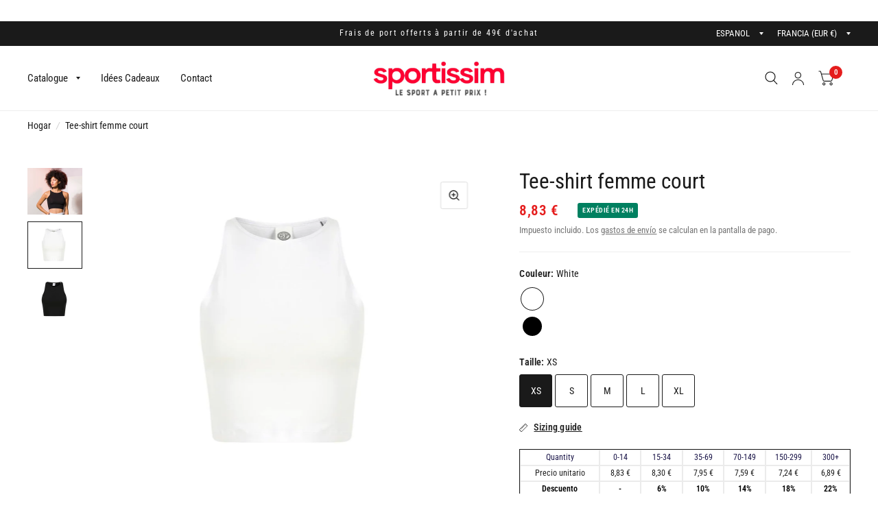

--- FILE ---
content_type: text/html; charset=utf-8
request_url: https://sportissim.fr/es/products/tee-shirt-femme-court-pas-cher
body_size: 29223
content:
<!doctype html><html class="no-js" lang="es" dir="ltr">
<head>
	<meta charset="utf-8">
	<meta http-equiv="X-UA-Compatible" content="IE=edge,chrome=1">
	<meta name="viewport" content="width=device-width, initial-scale=1, maximum-scale=5, viewport-fit=cover">
	<meta name="theme-color" content="#ffffff">
  
<link rel="stylesheet" href="https://cdn.ayroui.com/1.0/css/bootstrap.min.css" />

  <!-- Google tag (gtag.js) -->
<script async src="https://www.googletagmanager.com/gtag/js?id=G-YR8WXEGDSN"></script>
<script async src="https://www.googletagmanager.com/gtag/js?id=AW-11040652173"></script>
  <script>
    window.dataLayer = window.dataLayer || [];
    function gtag(){dataLayer.push(arguments);}
    gtag('js', new Date());
    gtag('config', 'AW-11040652173');
    gtag('config', 'G-YR8WXEGDSN');
  </script>


  
	<link rel="canonical" href="https://sportissim.fr/es/products/tee-shirt-femme-court-pas-cher">
	<link rel="preconnect" href="https://cdn.shopify.com" crossorigin>
	<link rel="preload" as="style" href="//sportissim.fr/cdn/shop/t/5/assets/app.css?v=104024599604449201161678108142">
<link rel="preload" as="style" href="//sportissim.fr/cdn/shop/t/5/assets/product.css?v=109954016028776326771678108144">
<link rel="preload" as="image" href="//sportissim.fr/cdn/shop/products/1226111_original_81b482fe-5db2-42eb-87e8-5900b449b385_20x_crop_center.jpg?v=1687874420" imagesrcset="//sportissim.fr/cdn/shop/products/1226111_original_81b482fe-5db2-42eb-87e8-5900b449b385_375x_crop_center.jpg?v=1687874420 375w,//sportissim.fr/cdn/shop/products/1226111_original_81b482fe-5db2-42eb-87e8-5900b449b385_640x_crop_center.jpg?v=1687874420 640w,//sportissim.fr/cdn/shop/products/1226111_original_81b482fe-5db2-42eb-87e8-5900b449b385_960x_crop_center.jpg?v=1687874420 960w" imagesizes="auto">



<link rel="preload" as="script" href="//sportissim.fr/cdn/shop/t/5/assets/animations.min.js?v=26867815793120422421678108142">

<link rel="preload" as="script" href="//sportissim.fr/cdn/shop/t/5/assets/vendor.min.js?v=78683302940824761911678108145">
<link rel="preload" as="script" href="//sportissim.fr/cdn/shop/t/5/assets/app.min.js?v=41906148936863602991678108142">

<script>
window.lazySizesConfig = window.lazySizesConfig || {};
window.lazySizesConfig.expand = 150;
window.lazySizesConfig.loadMode = 1;
window.lazySizesConfig.loadHidden = false;
</script>


	<link rel="icon" type="image/png" href="//sportissim.fr/cdn/shop/files/favicon_dbdc566e-645b-47b2-b63f-0c1e3d63c156.jpg?crop=center&height=32&v=1678109961&width=32">

	<title>
	SF Women SK106 - Tee-shirt femme court &ndash; SPORTISSIM.FR
	</title>

	
	<meta name="description" content="Le t-shirt court SK106 de la marque SF Women est une pièce moderne de la garde-robe, un incontournable pour s&#39;habiller sexy, mais décontracté. Ce vêtement femme a une coupe courte, sans manches. Il comprend plutôt des bretelles fines avec un dos et avant de style nageur. Ce design lui permet de se glisser dans n&#39;importe quelle tenue : streetwear, sport ou encore girly, etc. Dans tous les cas, il vous octroie un véritable confort grâce à son tissu à 93% en coton et à 7% en polyester d&#39;un grammage de 190 g/m². Ce t-shirt court est aussi ultra léger. Il se porte comme une seconde peau. Sa finition à doubles coutures au col, au niveau des emmanchures et de la taille lui offre également une grande résistance. Ce t-shirt femme existe dans plusieurs tailles de XS à XL. Référence : SK106 Fabrication : 93% Coton, 7% Polyester Grammage : 190 g/m² Couleurs : Blanc, Noir Tailles : XS à XL">
	
<link rel="preconnect" href="https://fonts.shopifycdn.com" crossorigin>

<meta property="og:site_name" content="SPORTISSIM.FR">
<meta property="og:url" content="https://sportissim.fr/es/products/tee-shirt-femme-court-pas-cher">
<meta property="og:title" content="SF Women SK106 - Tee-shirt femme court">
<meta property="og:type" content="product">
<meta property="og:description" content="Le t-shirt court SK106 de la marque SF Women est une pièce moderne de la garde-robe, un incontournable pour s&#39;habiller sexy, mais décontracté. Ce vêtement femme a une coupe courte, sans manches. Il comprend plutôt des bretelles fines avec un dos et avant de style nageur. Ce design lui permet de se glisser dans n&#39;importe quelle tenue : streetwear, sport ou encore girly, etc. Dans tous les cas, il vous octroie un véritable confort grâce à son tissu à 93% en coton et à 7% en polyester d&#39;un grammage de 190 g/m². Ce t-shirt court est aussi ultra léger. Il se porte comme une seconde peau. Sa finition à doubles coutures au col, au niveau des emmanchures et de la taille lui offre également une grande résistance. Ce t-shirt femme existe dans plusieurs tailles de XS à XL. Référence : SK106 Fabrication : 93% Coton, 7% Polyester Grammage : 190 g/m² Couleurs : Blanc, Noir Tailles : XS à XL"><meta property="og:image" content="http://sportissim.fr/cdn/shop/products/514984_original.jpg?v=1687874420">
  <meta property="og:image:secure_url" content="https://sportissim.fr/cdn/shop/products/514984_original.jpg?v=1687874420">
  <meta property="og:image:width" content="1100">
  <meta property="og:image:height" content="938"><meta property="og:price:amount" content="8,83">
  <meta property="og:price:currency" content="EUR"><meta name="twitter:card" content="summary_large_image">
<meta name="twitter:title" content="SF Women SK106 - Tee-shirt femme court">
<meta name="twitter:description" content="Le t-shirt court SK106 de la marque SF Women est une pièce moderne de la garde-robe, un incontournable pour s&#39;habiller sexy, mais décontracté. Ce vêtement femme a une coupe courte, sans manches. Il comprend plutôt des bretelles fines avec un dos et avant de style nageur. Ce design lui permet de se glisser dans n&#39;importe quelle tenue : streetwear, sport ou encore girly, etc. Dans tous les cas, il vous octroie un véritable confort grâce à son tissu à 93% en coton et à 7% en polyester d&#39;un grammage de 190 g/m². Ce t-shirt court est aussi ultra léger. Il se porte comme une seconde peau. Sa finition à doubles coutures au col, au niveau des emmanchures et de la taille lui offre également une grande résistance. Ce t-shirt femme existe dans plusieurs tailles de XS à XL. Référence : SK106 Fabrication : 93% Coton, 7% Polyester Grammage : 190 g/m² Couleurs : Blanc, Noir Tailles : XS à XL">


	<link href="//sportissim.fr/cdn/shop/t/5/assets/app.css?v=104024599604449201161678108142" rel="stylesheet" type="text/css" media="all" />

	<style data-shopify>
	@font-face {
  font-family: "Roboto Condensed";
  font-weight: 400;
  font-style: normal;
  font-display: swap;
  src: url("//sportissim.fr/cdn/fonts/roboto_condensed/robotocondensed_n4.01812de96ca5a5e9d19bef3ca9cc80dd1bf6c8b8.woff2") format("woff2"),
       url("//sportissim.fr/cdn/fonts/roboto_condensed/robotocondensed_n4.3930e6ddba458dc3cb725a82a2668eac3c63c104.woff") format("woff");
}

@font-face {
  font-family: "Roboto Condensed";
  font-weight: 500;
  font-style: normal;
  font-display: swap;
  src: url("//sportissim.fr/cdn/fonts/roboto_condensed/robotocondensed_n5.753e8e75cdb3aced074986880588a95576768e7a.woff2") format("woff2"),
       url("//sportissim.fr/cdn/fonts/roboto_condensed/robotocondensed_n5.d077911a9ecebd041d38bbe886c8dc56d626fe74.woff") format("woff");
}

@font-face {
  font-family: "Roboto Condensed";
  font-weight: 600;
  font-style: normal;
  font-display: swap;
  src: url("//sportissim.fr/cdn/fonts/roboto_condensed/robotocondensed_n6.c516dc992de767fe135f0d2baded23e033d4e3ea.woff2") format("woff2"),
       url("//sportissim.fr/cdn/fonts/roboto_condensed/robotocondensed_n6.881fbb9b185667f58f34ac71cbecd9f5ba6c3efe.woff") format("woff");
}

@font-face {
  font-family: "Roboto Condensed";
  font-weight: 400;
  font-style: italic;
  font-display: swap;
  src: url("//sportissim.fr/cdn/fonts/roboto_condensed/robotocondensed_i4.05c7f163ad2c00a3c4257606d1227691aff9070b.woff2") format("woff2"),
       url("//sportissim.fr/cdn/fonts/roboto_condensed/robotocondensed_i4.04d9d87e0a45b49fc67a5b9eb5059e1540f5cda3.woff") format("woff");
}

@font-face {
  font-family: "Roboto Condensed";
  font-weight: 600;
  font-style: italic;
  font-display: swap;
  src: url("//sportissim.fr/cdn/fonts/roboto_condensed/robotocondensed_i6.c9770aa95711259894f917065fd1d7cc3bcfa122.woff2") format("woff2"),
       url("//sportissim.fr/cdn/fonts/roboto_condensed/robotocondensed_i6.cc02aa89ebb03a4bf4511145d33241da8320978a.woff") format("woff");
}


		@font-face {
  font-family: "Roboto Condensed";
  font-weight: 700;
  font-style: italic;
  font-display: swap;
  src: url("//sportissim.fr/cdn/fonts/roboto_condensed/robotocondensed_i7.bed9f3a01efda68cdff8b63e6195c957a0da68cb.woff2") format("woff2"),
       url("//sportissim.fr/cdn/fonts/roboto_condensed/robotocondensed_i7.9ca5759a0bcf75a82b270218eab4c83ec254abf8.woff") format("woff");
}

@font-face {
  font-family: "Roboto Condensed";
  font-weight: 400;
  font-style: italic;
  font-display: swap;
  src: url("//sportissim.fr/cdn/fonts/roboto_condensed/robotocondensed_i4.05c7f163ad2c00a3c4257606d1227691aff9070b.woff2") format("woff2"),
       url("//sportissim.fr/cdn/fonts/roboto_condensed/robotocondensed_i4.04d9d87e0a45b49fc67a5b9eb5059e1540f5cda3.woff") format("woff");
}

h1,h2,h3,h4,h5,h6,
	.h1,.h2,.h3,.h4,.h5,.h6,
	.logolink.text-logo,
	.customer-addresses .my-address .address-index {
		font-style: italic;
		font-weight: 700;
		font-family: "Roboto Condensed", sans-serif;
	}
	body,
	.body-font,
	.thb-product-detail .product-title {
		font-style: normal;
		font-weight: 400;
		font-family: "Roboto Condensed", sans-serif;
	}
	:root {
		--font-body-scale: 1.05;
		--font-heading-scale: 1.1;
		--font-navigation-scale: 1.0;
		--font-product-title-scale: 1.0;
		--font-product-title-line-height-scale: 1.0;
		--button-letter-spacing: 0.2em;--bg-body: #ffffff;
			--bg-body-rgb: 255, 255, 255;
			--bg-color-side-panel-footer: #fafafa;--color-accent: #1a1a1a;
			--color-accent-rgb: 26, 26, 26;--color-accent2: #e51d1d;--color-accent3: #f6f6f0;--color-border: #eeeeee;--color-overlay-rgb: 15, 15, 16;--color-form-border: #dedede;--color-announcement-bar-text: #ffffff;--color-announcement-bar-bg: #1a1a1a;--color-header-bg: #ffffff;
			--color-header-bg-rgb: 255, 255, 255;--color-header-text: #1a1a1a;
			--color-header-text-rgb: 26, 26, 26;--color-header-links: #1a1a1a;--color-header-links-hover: #e51d1d;--color-header-icons: #1a1a1a;--solid-button-label: #ffffff;--outline-button-label: #103a3a;--color-price: #e51d1d;--color-star: #f1b824;--section-spacing-mobile: 50px;--section-spacing-desktop: 100px;--button-border-radius: 26px;--color-badge-text: #ffffff;--color-badge-sold-out: #939393;--color-badge-sale: #c25b41;--badge-corner-radius: 3px;--color-inventory-instock: #279A4B;--color-inventory-lowstock: #FB9E5B;--color-footer-bar-bg: #e51d1d;--color-footer-bar-text: #ffffff;--color-footer-text: #a3a3a3;
			--color-footer-text-rgb: 163, 163, 163;--color-footer-link: #ffffff;--color-footer-link-hover: #e51d1d;--color-footer-border: #ffffff;
			--color-footer-border-rgb: 255, 255, 255;--color-footer-bg: #1a1a1a;}
</style>


	<script>
		window.theme = window.theme || {};
		theme = {
			settings: {
				money_with_currency_format:"{{amount_with_comma_separator}} €",
				cart_drawer:true},
			routes: {
				root_url: '/es',
				cart_url: '/es/cart',
				cart_add_url: '/es/cart/add',
				search_url: '/es/search',
				cart_change_url: '/es/cart/change',
				cart_update_url: '/es/cart/update',
				predictive_search_url: '/es/search/suggest',
			},
			variantStrings: {
        addToCart: `Agregar al carrito`,
        soldOut: `Agotado`,
        unavailable: `No disponible`,
      }
		};
	</script>
	<script>window.performance && window.performance.mark && window.performance.mark('shopify.content_for_header.start');</script><meta id="shopify-digital-wallet" name="shopify-digital-wallet" content="/68937908537/digital_wallets/dialog">
<meta name="shopify-checkout-api-token" content="77b40e3984fd862bfaad4eb79e276477">
<link rel="alternate" hreflang="x-default" href="https://sportissim.fr/products/tee-shirt-femme-court-pas-cher">
<link rel="alternate" hreflang="fr" href="https://sportissim.fr/products/tee-shirt-femme-court-pas-cher">
<link rel="alternate" hreflang="es" href="https://sportissim.fr/es/products/tee-shirt-femme-court-pas-cher">
<link rel="alternate" type="application/json+oembed" href="https://sportissim.fr/es/products/tee-shirt-femme-court-pas-cher.oembed">
<script async="async" src="/checkouts/internal/preloads.js?locale=es-FR"></script>
<script id="apple-pay-shop-capabilities" type="application/json">{"shopId":68937908537,"countryCode":"FR","currencyCode":"EUR","merchantCapabilities":["supports3DS"],"merchantId":"gid:\/\/shopify\/Shop\/68937908537","merchantName":"SPORTISSIM.FR","requiredBillingContactFields":["postalAddress","email","phone"],"requiredShippingContactFields":["postalAddress","email","phone"],"shippingType":"shipping","supportedNetworks":["visa","masterCard","amex"],"total":{"type":"pending","label":"SPORTISSIM.FR","amount":"1.00"},"shopifyPaymentsEnabled":false,"supportsSubscriptions":false}</script>
<script id="shopify-features" type="application/json">{"accessToken":"77b40e3984fd862bfaad4eb79e276477","betas":["rich-media-storefront-analytics"],"domain":"sportissim.fr","predictiveSearch":true,"shopId":68937908537,"locale":"es"}</script>
<script>var Shopify = Shopify || {};
Shopify.shop = "sportissim.myshopify.com";
Shopify.locale = "es";
Shopify.currency = {"active":"EUR","rate":"1.0"};
Shopify.country = "FR";
Shopify.theme = {"name":"SPORTISSIM ARTHUR DEV","id":145532158265,"schema_name":"Habitat","schema_version":"1.7.1","theme_store_id":1581,"role":"main"};
Shopify.theme.handle = "null";
Shopify.theme.style = {"id":null,"handle":null};
Shopify.cdnHost = "sportissim.fr/cdn";
Shopify.routes = Shopify.routes || {};
Shopify.routes.root = "/es/";</script>
<script type="module">!function(o){(o.Shopify=o.Shopify||{}).modules=!0}(window);</script>
<script>!function(o){function n(){var o=[];function n(){o.push(Array.prototype.slice.apply(arguments))}return n.q=o,n}var t=o.Shopify=o.Shopify||{};t.loadFeatures=n(),t.autoloadFeatures=n()}(window);</script>
<script id="shop-js-analytics" type="application/json">{"pageType":"product"}</script>
<script defer="defer" async type="module" src="//sportissim.fr/cdn/shopifycloud/shop-js/modules/v2/client.init-shop-cart-sync_2Gr3Q33f.es.esm.js"></script>
<script defer="defer" async type="module" src="//sportissim.fr/cdn/shopifycloud/shop-js/modules/v2/chunk.common_noJfOIa7.esm.js"></script>
<script defer="defer" async type="module" src="//sportissim.fr/cdn/shopifycloud/shop-js/modules/v2/chunk.modal_Deo2FJQo.esm.js"></script>
<script type="module">
  await import("//sportissim.fr/cdn/shopifycloud/shop-js/modules/v2/client.init-shop-cart-sync_2Gr3Q33f.es.esm.js");
await import("//sportissim.fr/cdn/shopifycloud/shop-js/modules/v2/chunk.common_noJfOIa7.esm.js");
await import("//sportissim.fr/cdn/shopifycloud/shop-js/modules/v2/chunk.modal_Deo2FJQo.esm.js");

  window.Shopify.SignInWithShop?.initShopCartSync?.({"fedCMEnabled":true,"windoidEnabled":true});

</script>
<script>(function() {
  var isLoaded = false;
  function asyncLoad() {
    if (isLoaded) return;
    isLoaded = true;
    var urls = ["https:\/\/cloudsearch-1f874.kxcdn.com\/shopify.js?srp=\/a\/search\u0026filtersEnabled=1\u0026shop=sportissim.myshopify.com","https:\/\/static.klaviyo.com\/onsite\/js\/klaviyo.js?company_id=SmsnrW\u0026shop=sportissim.myshopify.com","https:\/\/static.klaviyo.com\/onsite\/js\/klaviyo.js?company_id=SmsnrW\u0026shop=sportissim.myshopify.com","https:\/\/woolyfeed-tags.nyc3.cdn.digitaloceanspaces.com\/sportissim.myshopify.com\/7370170627.js?shop=sportissim.myshopify.com"];
    for (var i = 0; i < urls.length; i++) {
      var s = document.createElement('script');
      s.type = 'text/javascript';
      s.async = true;
      s.src = urls[i];
      var x = document.getElementsByTagName('script')[0];
      x.parentNode.insertBefore(s, x);
    }
  };
  if(window.attachEvent) {
    window.attachEvent('onload', asyncLoad);
  } else {
    window.addEventListener('load', asyncLoad, false);
  }
})();</script>
<script id="__st">var __st={"a":68937908537,"offset":3600,"reqid":"71920477-751f-454a-af39-09a52c3888b7-1769207463","pageurl":"sportissim.fr\/es\/products\/tee-shirt-femme-court-pas-cher","u":"3450cbb04a29","p":"product","rtyp":"product","rid":8027821146425};</script>
<script>window.ShopifyPaypalV4VisibilityTracking = true;</script>
<script id="captcha-bootstrap">!function(){'use strict';const t='contact',e='account',n='new_comment',o=[[t,t],['blogs',n],['comments',n],[t,'customer']],c=[[e,'customer_login'],[e,'guest_login'],[e,'recover_customer_password'],[e,'create_customer']],r=t=>t.map((([t,e])=>`form[action*='/${t}']:not([data-nocaptcha='true']) input[name='form_type'][value='${e}']`)).join(','),a=t=>()=>t?[...document.querySelectorAll(t)].map((t=>t.form)):[];function s(){const t=[...o],e=r(t);return a(e)}const i='password',u='form_key',d=['recaptcha-v3-token','g-recaptcha-response','h-captcha-response',i],f=()=>{try{return window.sessionStorage}catch{return}},m='__shopify_v',_=t=>t.elements[u];function p(t,e,n=!1){try{const o=window.sessionStorage,c=JSON.parse(o.getItem(e)),{data:r}=function(t){const{data:e,action:n}=t;return t[m]||n?{data:e,action:n}:{data:t,action:n}}(c);for(const[e,n]of Object.entries(r))t.elements[e]&&(t.elements[e].value=n);n&&o.removeItem(e)}catch(o){console.error('form repopulation failed',{error:o})}}const l='form_type',E='cptcha';function T(t){t.dataset[E]=!0}const w=window,h=w.document,L='Shopify',v='ce_forms',y='captcha';let A=!1;((t,e)=>{const n=(g='f06e6c50-85a8-45c8-87d0-21a2b65856fe',I='https://cdn.shopify.com/shopifycloud/storefront-forms-hcaptcha/ce_storefront_forms_captcha_hcaptcha.v1.5.2.iife.js',D={infoText:'Protegido por hCaptcha',privacyText:'Privacidad',termsText:'Términos'},(t,e,n)=>{const o=w[L][v],c=o.bindForm;if(c)return c(t,g,e,D).then(n);var r;o.q.push([[t,g,e,D],n]),r=I,A||(h.body.append(Object.assign(h.createElement('script'),{id:'captcha-provider',async:!0,src:r})),A=!0)});var g,I,D;w[L]=w[L]||{},w[L][v]=w[L][v]||{},w[L][v].q=[],w[L][y]=w[L][y]||{},w[L][y].protect=function(t,e){n(t,void 0,e),T(t)},Object.freeze(w[L][y]),function(t,e,n,w,h,L){const[v,y,A,g]=function(t,e,n){const i=e?o:[],u=t?c:[],d=[...i,...u],f=r(d),m=r(i),_=r(d.filter((([t,e])=>n.includes(e))));return[a(f),a(m),a(_),s()]}(w,h,L),I=t=>{const e=t.target;return e instanceof HTMLFormElement?e:e&&e.form},D=t=>v().includes(t);t.addEventListener('submit',(t=>{const e=I(t);if(!e)return;const n=D(e)&&!e.dataset.hcaptchaBound&&!e.dataset.recaptchaBound,o=_(e),c=g().includes(e)&&(!o||!o.value);(n||c)&&t.preventDefault(),c&&!n&&(function(t){try{if(!f())return;!function(t){const e=f();if(!e)return;const n=_(t);if(!n)return;const o=n.value;o&&e.removeItem(o)}(t);const e=Array.from(Array(32),(()=>Math.random().toString(36)[2])).join('');!function(t,e){_(t)||t.append(Object.assign(document.createElement('input'),{type:'hidden',name:u})),t.elements[u].value=e}(t,e),function(t,e){const n=f();if(!n)return;const o=[...t.querySelectorAll(`input[type='${i}']`)].map((({name:t})=>t)),c=[...d,...o],r={};for(const[a,s]of new FormData(t).entries())c.includes(a)||(r[a]=s);n.setItem(e,JSON.stringify({[m]:1,action:t.action,data:r}))}(t,e)}catch(e){console.error('failed to persist form',e)}}(e),e.submit())}));const S=(t,e)=>{t&&!t.dataset[E]&&(n(t,e.some((e=>e===t))),T(t))};for(const o of['focusin','change'])t.addEventListener(o,(t=>{const e=I(t);D(e)&&S(e,y())}));const B=e.get('form_key'),M=e.get(l),P=B&&M;t.addEventListener('DOMContentLoaded',(()=>{const t=y();if(P)for(const e of t)e.elements[l].value===M&&p(e,B);[...new Set([...A(),...v().filter((t=>'true'===t.dataset.shopifyCaptcha))])].forEach((e=>S(e,t)))}))}(h,new URLSearchParams(w.location.search),n,t,e,['guest_login'])})(!0,!0)}();</script>
<script integrity="sha256-4kQ18oKyAcykRKYeNunJcIwy7WH5gtpwJnB7kiuLZ1E=" data-source-attribution="shopify.loadfeatures" defer="defer" src="//sportissim.fr/cdn/shopifycloud/storefront/assets/storefront/load_feature-a0a9edcb.js" crossorigin="anonymous"></script>
<script data-source-attribution="shopify.dynamic_checkout.dynamic.init">var Shopify=Shopify||{};Shopify.PaymentButton=Shopify.PaymentButton||{isStorefrontPortableWallets:!0,init:function(){window.Shopify.PaymentButton.init=function(){};var t=document.createElement("script");t.src="https://sportissim.fr/cdn/shopifycloud/portable-wallets/latest/portable-wallets.es.js",t.type="module",document.head.appendChild(t)}};
</script>
<script data-source-attribution="shopify.dynamic_checkout.buyer_consent">
  function portableWalletsHideBuyerConsent(e){var t=document.getElementById("shopify-buyer-consent"),n=document.getElementById("shopify-subscription-policy-button");t&&n&&(t.classList.add("hidden"),t.setAttribute("aria-hidden","true"),n.removeEventListener("click",e))}function portableWalletsShowBuyerConsent(e){var t=document.getElementById("shopify-buyer-consent"),n=document.getElementById("shopify-subscription-policy-button");t&&n&&(t.classList.remove("hidden"),t.removeAttribute("aria-hidden"),n.addEventListener("click",e))}window.Shopify?.PaymentButton&&(window.Shopify.PaymentButton.hideBuyerConsent=portableWalletsHideBuyerConsent,window.Shopify.PaymentButton.showBuyerConsent=portableWalletsShowBuyerConsent);
</script>
<script data-source-attribution="shopify.dynamic_checkout.cart.bootstrap">document.addEventListener("DOMContentLoaded",(function(){function t(){return document.querySelector("shopify-accelerated-checkout-cart, shopify-accelerated-checkout")}if(t())Shopify.PaymentButton.init();else{new MutationObserver((function(e,n){t()&&(Shopify.PaymentButton.init(),n.disconnect())})).observe(document.body,{childList:!0,subtree:!0})}}));
</script>
<link id="shopify-accelerated-checkout-styles" rel="stylesheet" media="screen" href="https://sportissim.fr/cdn/shopifycloud/portable-wallets/latest/accelerated-checkout-backwards-compat.css" crossorigin="anonymous">
<style id="shopify-accelerated-checkout-cart">
        #shopify-buyer-consent {
  margin-top: 1em;
  display: inline-block;
  width: 100%;
}

#shopify-buyer-consent.hidden {
  display: none;
}

#shopify-subscription-policy-button {
  background: none;
  border: none;
  padding: 0;
  text-decoration: underline;
  font-size: inherit;
  cursor: pointer;
}

#shopify-subscription-policy-button::before {
  box-shadow: none;
}

      </style>

<script>window.performance && window.performance.mark && window.performance.mark('shopify.content_for_header.end');</script> <!-- Header hook for plugins -->

	<script>document.documentElement.className = document.documentElement.className.replace('no-js', 'js');</script>
<!-- BEGIN app block: shopify://apps/consentmo-gdpr/blocks/gdpr_cookie_consent/4fbe573f-a377-4fea-9801-3ee0858cae41 -->


<!-- END app block --><!-- BEGIN app block: shopify://apps/scroll-freely/blocks/scroll-freely/ab81353f-60e9-48db-81f5-5b6037635a06 --><script src=https://cdn.shopify.com/extensions/019bea4d-e282-7027-95a8-df5483b34821/eo_sh_loadmoreinfinitescroll-646/assets/eosh-loadmoreAndinfinitescroll.js defer="defer"></script>


  
<script src=https://cdn.shopify.com/extensions/019bea4d-e282-7027-95a8-df5483b34821/eo_sh_loadmoreinfinitescroll-646/assets/eosh-storefront.js defer="defer"></script>

<!-- END app block --><script src="https://cdn.shopify.com/extensions/019be9e8-7389-72d2-90ad-753cce315171/consentmo-gdpr-595/assets/consentmo_cookie_consent.js" type="text/javascript" defer="defer"></script>
<link href="https://monorail-edge.shopifysvc.com" rel="dns-prefetch">
<script>(function(){if ("sendBeacon" in navigator && "performance" in window) {try {var session_token_from_headers = performance.getEntriesByType('navigation')[0].serverTiming.find(x => x.name == '_s').description;} catch {var session_token_from_headers = undefined;}var session_cookie_matches = document.cookie.match(/_shopify_s=([^;]*)/);var session_token_from_cookie = session_cookie_matches && session_cookie_matches.length === 2 ? session_cookie_matches[1] : "";var session_token = session_token_from_headers || session_token_from_cookie || "";function handle_abandonment_event(e) {var entries = performance.getEntries().filter(function(entry) {return /monorail-edge.shopifysvc.com/.test(entry.name);});if (!window.abandonment_tracked && entries.length === 0) {window.abandonment_tracked = true;var currentMs = Date.now();var navigation_start = performance.timing.navigationStart;var payload = {shop_id: 68937908537,url: window.location.href,navigation_start,duration: currentMs - navigation_start,session_token,page_type: "product"};window.navigator.sendBeacon("https://monorail-edge.shopifysvc.com/v1/produce", JSON.stringify({schema_id: "online_store_buyer_site_abandonment/1.1",payload: payload,metadata: {event_created_at_ms: currentMs,event_sent_at_ms: currentMs}}));}}window.addEventListener('pagehide', handle_abandonment_event);}}());</script>
<script id="web-pixels-manager-setup">(function e(e,d,r,n,o){if(void 0===o&&(o={}),!Boolean(null===(a=null===(i=window.Shopify)||void 0===i?void 0:i.analytics)||void 0===a?void 0:a.replayQueue)){var i,a;window.Shopify=window.Shopify||{};var t=window.Shopify;t.analytics=t.analytics||{};var s=t.analytics;s.replayQueue=[],s.publish=function(e,d,r){return s.replayQueue.push([e,d,r]),!0};try{self.performance.mark("wpm:start")}catch(e){}var l=function(){var e={modern:/Edge?\/(1{2}[4-9]|1[2-9]\d|[2-9]\d{2}|\d{4,})\.\d+(\.\d+|)|Firefox\/(1{2}[4-9]|1[2-9]\d|[2-9]\d{2}|\d{4,})\.\d+(\.\d+|)|Chrom(ium|e)\/(9{2}|\d{3,})\.\d+(\.\d+|)|(Maci|X1{2}).+ Version\/(15\.\d+|(1[6-9]|[2-9]\d|\d{3,})\.\d+)([,.]\d+|)( \(\w+\)|)( Mobile\/\w+|) Safari\/|Chrome.+OPR\/(9{2}|\d{3,})\.\d+\.\d+|(CPU[ +]OS|iPhone[ +]OS|CPU[ +]iPhone|CPU IPhone OS|CPU iPad OS)[ +]+(15[._]\d+|(1[6-9]|[2-9]\d|\d{3,})[._]\d+)([._]\d+|)|Android:?[ /-](13[3-9]|1[4-9]\d|[2-9]\d{2}|\d{4,})(\.\d+|)(\.\d+|)|Android.+Firefox\/(13[5-9]|1[4-9]\d|[2-9]\d{2}|\d{4,})\.\d+(\.\d+|)|Android.+Chrom(ium|e)\/(13[3-9]|1[4-9]\d|[2-9]\d{2}|\d{4,})\.\d+(\.\d+|)|SamsungBrowser\/([2-9]\d|\d{3,})\.\d+/,legacy:/Edge?\/(1[6-9]|[2-9]\d|\d{3,})\.\d+(\.\d+|)|Firefox\/(5[4-9]|[6-9]\d|\d{3,})\.\d+(\.\d+|)|Chrom(ium|e)\/(5[1-9]|[6-9]\d|\d{3,})\.\d+(\.\d+|)([\d.]+$|.*Safari\/(?![\d.]+ Edge\/[\d.]+$))|(Maci|X1{2}).+ Version\/(10\.\d+|(1[1-9]|[2-9]\d|\d{3,})\.\d+)([,.]\d+|)( \(\w+\)|)( Mobile\/\w+|) Safari\/|Chrome.+OPR\/(3[89]|[4-9]\d|\d{3,})\.\d+\.\d+|(CPU[ +]OS|iPhone[ +]OS|CPU[ +]iPhone|CPU IPhone OS|CPU iPad OS)[ +]+(10[._]\d+|(1[1-9]|[2-9]\d|\d{3,})[._]\d+)([._]\d+|)|Android:?[ /-](13[3-9]|1[4-9]\d|[2-9]\d{2}|\d{4,})(\.\d+|)(\.\d+|)|Mobile Safari.+OPR\/([89]\d|\d{3,})\.\d+\.\d+|Android.+Firefox\/(13[5-9]|1[4-9]\d|[2-9]\d{2}|\d{4,})\.\d+(\.\d+|)|Android.+Chrom(ium|e)\/(13[3-9]|1[4-9]\d|[2-9]\d{2}|\d{4,})\.\d+(\.\d+|)|Android.+(UC? ?Browser|UCWEB|U3)[ /]?(15\.([5-9]|\d{2,})|(1[6-9]|[2-9]\d|\d{3,})\.\d+)\.\d+|SamsungBrowser\/(5\.\d+|([6-9]|\d{2,})\.\d+)|Android.+MQ{2}Browser\/(14(\.(9|\d{2,})|)|(1[5-9]|[2-9]\d|\d{3,})(\.\d+|))(\.\d+|)|K[Aa][Ii]OS\/(3\.\d+|([4-9]|\d{2,})\.\d+)(\.\d+|)/},d=e.modern,r=e.legacy,n=navigator.userAgent;return n.match(d)?"modern":n.match(r)?"legacy":"unknown"}(),u="modern"===l?"modern":"legacy",c=(null!=n?n:{modern:"",legacy:""})[u],f=function(e){return[e.baseUrl,"/wpm","/b",e.hashVersion,"modern"===e.buildTarget?"m":"l",".js"].join("")}({baseUrl:d,hashVersion:r,buildTarget:u}),m=function(e){var d=e.version,r=e.bundleTarget,n=e.surface,o=e.pageUrl,i=e.monorailEndpoint;return{emit:function(e){var a=e.status,t=e.errorMsg,s=(new Date).getTime(),l=JSON.stringify({metadata:{event_sent_at_ms:s},events:[{schema_id:"web_pixels_manager_load/3.1",payload:{version:d,bundle_target:r,page_url:o,status:a,surface:n,error_msg:t},metadata:{event_created_at_ms:s}}]});if(!i)return console&&console.warn&&console.warn("[Web Pixels Manager] No Monorail endpoint provided, skipping logging."),!1;try{return self.navigator.sendBeacon.bind(self.navigator)(i,l)}catch(e){}var u=new XMLHttpRequest;try{return u.open("POST",i,!0),u.setRequestHeader("Content-Type","text/plain"),u.send(l),!0}catch(e){return console&&console.warn&&console.warn("[Web Pixels Manager] Got an unhandled error while logging to Monorail."),!1}}}}({version:r,bundleTarget:l,surface:e.surface,pageUrl:self.location.href,monorailEndpoint:e.monorailEndpoint});try{o.browserTarget=l,function(e){var d=e.src,r=e.async,n=void 0===r||r,o=e.onload,i=e.onerror,a=e.sri,t=e.scriptDataAttributes,s=void 0===t?{}:t,l=document.createElement("script"),u=document.querySelector("head"),c=document.querySelector("body");if(l.async=n,l.src=d,a&&(l.integrity=a,l.crossOrigin="anonymous"),s)for(var f in s)if(Object.prototype.hasOwnProperty.call(s,f))try{l.dataset[f]=s[f]}catch(e){}if(o&&l.addEventListener("load",o),i&&l.addEventListener("error",i),u)u.appendChild(l);else{if(!c)throw new Error("Did not find a head or body element to append the script");c.appendChild(l)}}({src:f,async:!0,onload:function(){if(!function(){var e,d;return Boolean(null===(d=null===(e=window.Shopify)||void 0===e?void 0:e.analytics)||void 0===d?void 0:d.initialized)}()){var d=window.webPixelsManager.init(e)||void 0;if(d){var r=window.Shopify.analytics;r.replayQueue.forEach((function(e){var r=e[0],n=e[1],o=e[2];d.publishCustomEvent(r,n,o)})),r.replayQueue=[],r.publish=d.publishCustomEvent,r.visitor=d.visitor,r.initialized=!0}}},onerror:function(){return m.emit({status:"failed",errorMsg:"".concat(f," has failed to load")})},sri:function(e){var d=/^sha384-[A-Za-z0-9+/=]+$/;return"string"==typeof e&&d.test(e)}(c)?c:"",scriptDataAttributes:o}),m.emit({status:"loading"})}catch(e){m.emit({status:"failed",errorMsg:(null==e?void 0:e.message)||"Unknown error"})}}})({shopId: 68937908537,storefrontBaseUrl: "https://sportissim.fr",extensionsBaseUrl: "https://extensions.shopifycdn.com/cdn/shopifycloud/web-pixels-manager",monorailEndpoint: "https://monorail-edge.shopifysvc.com/unstable/produce_batch",surface: "storefront-renderer",enabledBetaFlags: ["2dca8a86"],webPixelsConfigList: [{"id":"shopify-app-pixel","configuration":"{}","eventPayloadVersion":"v1","runtimeContext":"STRICT","scriptVersion":"0450","apiClientId":"shopify-pixel","type":"APP","privacyPurposes":["ANALYTICS","MARKETING"]},{"id":"shopify-custom-pixel","eventPayloadVersion":"v1","runtimeContext":"LAX","scriptVersion":"0450","apiClientId":"shopify-pixel","type":"CUSTOM","privacyPurposes":["ANALYTICS","MARKETING"]}],isMerchantRequest: false,initData: {"shop":{"name":"SPORTISSIM.FR","paymentSettings":{"currencyCode":"EUR"},"myshopifyDomain":"sportissim.myshopify.com","countryCode":"FR","storefrontUrl":"https:\/\/sportissim.fr\/es"},"customer":null,"cart":null,"checkout":null,"productVariants":[{"price":{"amount":8.83,"currencyCode":"EUR"},"product":{"title":"Tee-shirt femme court","vendor":"SF Women","id":"8027821146425","untranslatedTitle":"Tee-shirt femme court","url":"\/es\/products\/tee-shirt-femme-court-pas-cher","type":"T-Shirts \u003e Débardeurs"},"id":"46858993074505","image":{"src":"\/\/sportissim.fr\/cdn\/shop\/products\/1226111_original_81b482fe-5db2-42eb-87e8-5900b449b385.jpg?v=1687874420"},"sku":"SK10600XS","title":"White \/ XS","untranslatedTitle":"White \/ XS"},{"price":{"amount":8.83,"currencyCode":"EUR"},"product":{"title":"Tee-shirt femme court","vendor":"SF Women","id":"8027821146425","untranslatedTitle":"Tee-shirt femme court","url":"\/es\/products\/tee-shirt-femme-court-pas-cher","type":"T-Shirts \u003e Débardeurs"},"id":"46858993107273","image":{"src":"\/\/sportissim.fr\/cdn\/shop\/products\/1226111_original_81b482fe-5db2-42eb-87e8-5900b449b385.jpg?v=1687874420"},"sku":"SK10600S","title":"White \/ S","untranslatedTitle":"White \/ S"},{"price":{"amount":8.83,"currencyCode":"EUR"},"product":{"title":"Tee-shirt femme court","vendor":"SF Women","id":"8027821146425","untranslatedTitle":"Tee-shirt femme court","url":"\/es\/products\/tee-shirt-femme-court-pas-cher","type":"T-Shirts \u003e Débardeurs"},"id":"46858993140041","image":{"src":"\/\/sportissim.fr\/cdn\/shop\/products\/1226111_original_81b482fe-5db2-42eb-87e8-5900b449b385.jpg?v=1687874420"},"sku":"SK10600M","title":"White \/ M","untranslatedTitle":"White \/ M"},{"price":{"amount":8.83,"currencyCode":"EUR"},"product":{"title":"Tee-shirt femme court","vendor":"SF Women","id":"8027821146425","untranslatedTitle":"Tee-shirt femme court","url":"\/es\/products\/tee-shirt-femme-court-pas-cher","type":"T-Shirts \u003e Débardeurs"},"id":"46858993172809","image":{"src":"\/\/sportissim.fr\/cdn\/shop\/products\/1226111_original_81b482fe-5db2-42eb-87e8-5900b449b385.jpg?v=1687874420"},"sku":"SK10600L","title":"White \/ L","untranslatedTitle":"White \/ L"},{"price":{"amount":8.83,"currencyCode":"EUR"},"product":{"title":"Tee-shirt femme court","vendor":"SF Women","id":"8027821146425","untranslatedTitle":"Tee-shirt femme court","url":"\/es\/products\/tee-shirt-femme-court-pas-cher","type":"T-Shirts \u003e Débardeurs"},"id":"46858993205577","image":{"src":"\/\/sportissim.fr\/cdn\/shop\/products\/1226111_original_81b482fe-5db2-42eb-87e8-5900b449b385.jpg?v=1687874420"},"sku":"SK10600XL","title":"White \/ XL","untranslatedTitle":"White \/ XL"},{"price":{"amount":8.83,"currencyCode":"EUR"},"product":{"title":"Tee-shirt femme court","vendor":"SF Women","id":"8027821146425","untranslatedTitle":"Tee-shirt femme court","url":"\/es\/products\/tee-shirt-femme-court-pas-cher","type":"T-Shirts \u003e Débardeurs"},"id":"44015695135033","image":{"src":"\/\/sportissim.fr\/cdn\/shop\/products\/1226110_original_9b7c3fa3-c171-4c9e-8a6c-b722e2cebc7a.jpg?v=1687874420"},"sku":"SK10615XS","title":"Black \/ XS","untranslatedTitle":"Black \/ XS"},{"price":{"amount":8.83,"currencyCode":"EUR"},"product":{"title":"Tee-shirt femme court","vendor":"SF Women","id":"8027821146425","untranslatedTitle":"Tee-shirt femme court","url":"\/es\/products\/tee-shirt-femme-court-pas-cher","type":"T-Shirts \u003e Débardeurs"},"id":"44015695200569","image":{"src":"\/\/sportissim.fr\/cdn\/shop\/products\/1226110_original_9b7c3fa3-c171-4c9e-8a6c-b722e2cebc7a.jpg?v=1687874420"},"sku":"SK10615S","title":"Black \/ S","untranslatedTitle":"Black \/ S"},{"price":{"amount":8.83,"currencyCode":"EUR"},"product":{"title":"Tee-shirt femme court","vendor":"SF Women","id":"8027821146425","untranslatedTitle":"Tee-shirt femme court","url":"\/es\/products\/tee-shirt-femme-court-pas-cher","type":"T-Shirts \u003e Débardeurs"},"id":"44015695266105","image":{"src":"\/\/sportissim.fr\/cdn\/shop\/products\/1226110_original_9b7c3fa3-c171-4c9e-8a6c-b722e2cebc7a.jpg?v=1687874420"},"sku":"SK10615M","title":"Black \/ M","untranslatedTitle":"Black \/ M"},{"price":{"amount":8.83,"currencyCode":"EUR"},"product":{"title":"Tee-shirt femme court","vendor":"SF Women","id":"8027821146425","untranslatedTitle":"Tee-shirt femme court","url":"\/es\/products\/tee-shirt-femme-court-pas-cher","type":"T-Shirts \u003e Débardeurs"},"id":"44015695298873","image":{"src":"\/\/sportissim.fr\/cdn\/shop\/products\/1226110_original_9b7c3fa3-c171-4c9e-8a6c-b722e2cebc7a.jpg?v=1687874420"},"sku":"SK10615L","title":"Black \/ L","untranslatedTitle":"Black \/ L"},{"price":{"amount":8.83,"currencyCode":"EUR"},"product":{"title":"Tee-shirt femme court","vendor":"SF Women","id":"8027821146425","untranslatedTitle":"Tee-shirt femme court","url":"\/es\/products\/tee-shirt-femme-court-pas-cher","type":"T-Shirts \u003e Débardeurs"},"id":"44015695364409","image":{"src":"\/\/sportissim.fr\/cdn\/shop\/products\/1226110_original_9b7c3fa3-c171-4c9e-8a6c-b722e2cebc7a.jpg?v=1687874420"},"sku":"SK10615XL","title":"Black \/ XL","untranslatedTitle":"Black \/ XL"}],"purchasingCompany":null},},"https://sportissim.fr/cdn","fcfee988w5aeb613cpc8e4bc33m6693e112",{"modern":"","legacy":""},{"shopId":"68937908537","storefrontBaseUrl":"https:\/\/sportissim.fr","extensionBaseUrl":"https:\/\/extensions.shopifycdn.com\/cdn\/shopifycloud\/web-pixels-manager","surface":"storefront-renderer","enabledBetaFlags":"[\"2dca8a86\"]","isMerchantRequest":"false","hashVersion":"fcfee988w5aeb613cpc8e4bc33m6693e112","publish":"custom","events":"[[\"page_viewed\",{}],[\"product_viewed\",{\"productVariant\":{\"price\":{\"amount\":8.83,\"currencyCode\":\"EUR\"},\"product\":{\"title\":\"Tee-shirt femme court\",\"vendor\":\"SF Women\",\"id\":\"8027821146425\",\"untranslatedTitle\":\"Tee-shirt femme court\",\"url\":\"\/es\/products\/tee-shirt-femme-court-pas-cher\",\"type\":\"T-Shirts \u003e Débardeurs\"},\"id\":\"46858993074505\",\"image\":{\"src\":\"\/\/sportissim.fr\/cdn\/shop\/products\/1226111_original_81b482fe-5db2-42eb-87e8-5900b449b385.jpg?v=1687874420\"},\"sku\":\"SK10600XS\",\"title\":\"White \/ XS\",\"untranslatedTitle\":\"White \/ XS\"}}]]"});</script><script>
  window.ShopifyAnalytics = window.ShopifyAnalytics || {};
  window.ShopifyAnalytics.meta = window.ShopifyAnalytics.meta || {};
  window.ShopifyAnalytics.meta.currency = 'EUR';
  var meta = {"product":{"id":8027821146425,"gid":"gid:\/\/shopify\/Product\/8027821146425","vendor":"SF Women","type":"T-Shirts \u003e Débardeurs","handle":"tee-shirt-femme-court-pas-cher","variants":[{"id":46858993074505,"price":883,"name":"Tee-shirt femme court - White \/ XS","public_title":"White \/ XS","sku":"SK10600XS"},{"id":46858993107273,"price":883,"name":"Tee-shirt femme court - White \/ S","public_title":"White \/ S","sku":"SK10600S"},{"id":46858993140041,"price":883,"name":"Tee-shirt femme court - White \/ M","public_title":"White \/ M","sku":"SK10600M"},{"id":46858993172809,"price":883,"name":"Tee-shirt femme court - White \/ L","public_title":"White \/ L","sku":"SK10600L"},{"id":46858993205577,"price":883,"name":"Tee-shirt femme court - White \/ XL","public_title":"White \/ XL","sku":"SK10600XL"},{"id":44015695135033,"price":883,"name":"Tee-shirt femme court - Black \/ XS","public_title":"Black \/ XS","sku":"SK10615XS"},{"id":44015695200569,"price":883,"name":"Tee-shirt femme court - Black \/ S","public_title":"Black \/ S","sku":"SK10615S"},{"id":44015695266105,"price":883,"name":"Tee-shirt femme court - Black \/ M","public_title":"Black \/ M","sku":"SK10615M"},{"id":44015695298873,"price":883,"name":"Tee-shirt femme court - Black \/ L","public_title":"Black \/ L","sku":"SK10615L"},{"id":44015695364409,"price":883,"name":"Tee-shirt femme court - Black \/ XL","public_title":"Black \/ XL","sku":"SK10615XL"}],"remote":false},"page":{"pageType":"product","resourceType":"product","resourceId":8027821146425,"requestId":"71920477-751f-454a-af39-09a52c3888b7-1769207463"}};
  for (var attr in meta) {
    window.ShopifyAnalytics.meta[attr] = meta[attr];
  }
</script>
<script class="analytics">
  (function () {
    var customDocumentWrite = function(content) {
      var jquery = null;

      if (window.jQuery) {
        jquery = window.jQuery;
      } else if (window.Checkout && window.Checkout.$) {
        jquery = window.Checkout.$;
      }

      if (jquery) {
        jquery('body').append(content);
      }
    };

    var hasLoggedConversion = function(token) {
      if (token) {
        return document.cookie.indexOf('loggedConversion=' + token) !== -1;
      }
      return false;
    }

    var setCookieIfConversion = function(token) {
      if (token) {
        var twoMonthsFromNow = new Date(Date.now());
        twoMonthsFromNow.setMonth(twoMonthsFromNow.getMonth() + 2);

        document.cookie = 'loggedConversion=' + token + '; expires=' + twoMonthsFromNow;
      }
    }

    var trekkie = window.ShopifyAnalytics.lib = window.trekkie = window.trekkie || [];
    if (trekkie.integrations) {
      return;
    }
    trekkie.methods = [
      'identify',
      'page',
      'ready',
      'track',
      'trackForm',
      'trackLink'
    ];
    trekkie.factory = function(method) {
      return function() {
        var args = Array.prototype.slice.call(arguments);
        args.unshift(method);
        trekkie.push(args);
        return trekkie;
      };
    };
    for (var i = 0; i < trekkie.methods.length; i++) {
      var key = trekkie.methods[i];
      trekkie[key] = trekkie.factory(key);
    }
    trekkie.load = function(config) {
      trekkie.config = config || {};
      trekkie.config.initialDocumentCookie = document.cookie;
      var first = document.getElementsByTagName('script')[0];
      var script = document.createElement('script');
      script.type = 'text/javascript';
      script.onerror = function(e) {
        var scriptFallback = document.createElement('script');
        scriptFallback.type = 'text/javascript';
        scriptFallback.onerror = function(error) {
                var Monorail = {
      produce: function produce(monorailDomain, schemaId, payload) {
        var currentMs = new Date().getTime();
        var event = {
          schema_id: schemaId,
          payload: payload,
          metadata: {
            event_created_at_ms: currentMs,
            event_sent_at_ms: currentMs
          }
        };
        return Monorail.sendRequest("https://" + monorailDomain + "/v1/produce", JSON.stringify(event));
      },
      sendRequest: function sendRequest(endpointUrl, payload) {
        // Try the sendBeacon API
        if (window && window.navigator && typeof window.navigator.sendBeacon === 'function' && typeof window.Blob === 'function' && !Monorail.isIos12()) {
          var blobData = new window.Blob([payload], {
            type: 'text/plain'
          });

          if (window.navigator.sendBeacon(endpointUrl, blobData)) {
            return true;
          } // sendBeacon was not successful

        } // XHR beacon

        var xhr = new XMLHttpRequest();

        try {
          xhr.open('POST', endpointUrl);
          xhr.setRequestHeader('Content-Type', 'text/plain');
          xhr.send(payload);
        } catch (e) {
          console.log(e);
        }

        return false;
      },
      isIos12: function isIos12() {
        return window.navigator.userAgent.lastIndexOf('iPhone; CPU iPhone OS 12_') !== -1 || window.navigator.userAgent.lastIndexOf('iPad; CPU OS 12_') !== -1;
      }
    };
    Monorail.produce('monorail-edge.shopifysvc.com',
      'trekkie_storefront_load_errors/1.1',
      {shop_id: 68937908537,
      theme_id: 145532158265,
      app_name: "storefront",
      context_url: window.location.href,
      source_url: "//sportissim.fr/cdn/s/trekkie.storefront.8d95595f799fbf7e1d32231b9a28fd43b70c67d3.min.js"});

        };
        scriptFallback.async = true;
        scriptFallback.src = '//sportissim.fr/cdn/s/trekkie.storefront.8d95595f799fbf7e1d32231b9a28fd43b70c67d3.min.js';
        first.parentNode.insertBefore(scriptFallback, first);
      };
      script.async = true;
      script.src = '//sportissim.fr/cdn/s/trekkie.storefront.8d95595f799fbf7e1d32231b9a28fd43b70c67d3.min.js';
      first.parentNode.insertBefore(script, first);
    };
    trekkie.load(
      {"Trekkie":{"appName":"storefront","development":false,"defaultAttributes":{"shopId":68937908537,"isMerchantRequest":null,"themeId":145532158265,"themeCityHash":"10383265846680846218","contentLanguage":"es","currency":"EUR","eventMetadataId":"4d64d020-a34d-4252-b1a9-4c28e46900bd"},"isServerSideCookieWritingEnabled":true,"monorailRegion":"shop_domain","enabledBetaFlags":["65f19447"]},"Session Attribution":{},"S2S":{"facebookCapiEnabled":false,"source":"trekkie-storefront-renderer","apiClientId":580111}}
    );

    var loaded = false;
    trekkie.ready(function() {
      if (loaded) return;
      loaded = true;

      window.ShopifyAnalytics.lib = window.trekkie;

      var originalDocumentWrite = document.write;
      document.write = customDocumentWrite;
      try { window.ShopifyAnalytics.merchantGoogleAnalytics.call(this); } catch(error) {};
      document.write = originalDocumentWrite;

      window.ShopifyAnalytics.lib.page(null,{"pageType":"product","resourceType":"product","resourceId":8027821146425,"requestId":"71920477-751f-454a-af39-09a52c3888b7-1769207463","shopifyEmitted":true});

      var match = window.location.pathname.match(/checkouts\/(.+)\/(thank_you|post_purchase)/)
      var token = match? match[1]: undefined;
      if (!hasLoggedConversion(token)) {
        setCookieIfConversion(token);
        window.ShopifyAnalytics.lib.track("Viewed Product",{"currency":"EUR","variantId":46858993074505,"productId":8027821146425,"productGid":"gid:\/\/shopify\/Product\/8027821146425","name":"Tee-shirt femme court - White \/ XS","price":"8.83","sku":"SK10600XS","brand":"SF Women","variant":"White \/ XS","category":"T-Shirts \u003e Débardeurs","nonInteraction":true,"remote":false},undefined,undefined,{"shopifyEmitted":true});
      window.ShopifyAnalytics.lib.track("monorail:\/\/trekkie_storefront_viewed_product\/1.1",{"currency":"EUR","variantId":46858993074505,"productId":8027821146425,"productGid":"gid:\/\/shopify\/Product\/8027821146425","name":"Tee-shirt femme court - White \/ XS","price":"8.83","sku":"SK10600XS","brand":"SF Women","variant":"White \/ XS","category":"T-Shirts \u003e Débardeurs","nonInteraction":true,"remote":false,"referer":"https:\/\/sportissim.fr\/es\/products\/tee-shirt-femme-court-pas-cher"});
      }
    });


        var eventsListenerScript = document.createElement('script');
        eventsListenerScript.async = true;
        eventsListenerScript.src = "//sportissim.fr/cdn/shopifycloud/storefront/assets/shop_events_listener-3da45d37.js";
        document.getElementsByTagName('head')[0].appendChild(eventsListenerScript);

})();</script>
  <script>
  if (!window.ga || (window.ga && typeof window.ga !== 'function')) {
    window.ga = function ga() {
      (window.ga.q = window.ga.q || []).push(arguments);
      if (window.Shopify && window.Shopify.analytics && typeof window.Shopify.analytics.publish === 'function') {
        window.Shopify.analytics.publish("ga_stub_called", {}, {sendTo: "google_osp_migration"});
      }
      console.error("Shopify's Google Analytics stub called with:", Array.from(arguments), "\nSee https://help.shopify.com/manual/promoting-marketing/pixels/pixel-migration#google for more information.");
    };
    if (window.Shopify && window.Shopify.analytics && typeof window.Shopify.analytics.publish === 'function') {
      window.Shopify.analytics.publish("ga_stub_initialized", {}, {sendTo: "google_osp_migration"});
    }
  }
</script>
<script
  defer
  src="https://sportissim.fr/cdn/shopifycloud/perf-kit/shopify-perf-kit-3.0.4.min.js"
  data-application="storefront-renderer"
  data-shop-id="68937908537"
  data-render-region="gcp-us-east1"
  data-page-type="product"
  data-theme-instance-id="145532158265"
  data-theme-name="Habitat"
  data-theme-version="1.7.1"
  data-monorail-region="shop_domain"
  data-resource-timing-sampling-rate="10"
  data-shs="true"
  data-shs-beacon="true"
  data-shs-export-with-fetch="true"
  data-shs-logs-sample-rate="1"
  data-shs-beacon-endpoint="https://sportissim.fr/api/collect"
></script>
</head>
<body class="animations-true button-uppercase-true navigation-uppercase-false product-title-uppercase-false  template-product template-product">
  
  <a class="screen-reader-shortcut" href="#main-content">Ir directamente al contenido</a>
	<div id="wrapper">
		<!-- BEGIN sections: header-group -->
<div id="shopify-section-sections--18235877261625__announcement-bar" class="shopify-section shopify-section-group-header-group announcement-bar-section">

		<link href="//sportissim.fr/cdn/shop/t/5/assets/announcement-bar.css?v=146194881861683738161678108142" rel="stylesheet" type="text/css" media="all" />
		
		<div class="announcement-bar">
			<div class="announcement-bar--inner">
				<div></div>
				<div class="announcement-bar--text">
					<p>Frais de port offerts à partir de 49€ d'achat</p></div>
				<div class="no-js-hidden">
					<div class="thb-localization-forms">
	<form method="post" action="/es/localization" id="localization_form" accept-charset="UTF-8" class="shopify-localization-form" enctype="multipart/form-data"><input type="hidden" name="form_type" value="localization" /><input type="hidden" name="utf8" value="✓" /><input type="hidden" name="_method" value="put" /><input type="hidden" name="return_to" value="/es/products/tee-shirt-femme-court-pas-cher" />
<div class="select">
			<select name="language_code" class="thb-language-code resize-select">
		    
		      <option value="fr">français</option>
		    
		      <option value="es" selected="selected">Español</option>
		    
		  </select>
		</div><div class="select">
			<select name="currency_code" class="thb-currency-code resize-select">
		    
		      <option value="EUR" selected="selected">
		        Francia (EUR €)
		      </option>
		    
		  </select>
		</div><noscript>
			<button class="text-button">Actualizar país/región</button>
		</noscript>
	</form>
</div>
				</div>
			</div>
		</div>
		


</div><div id="shopify-section-sections--18235877261625__header" class="shopify-section shopify-section-group-header-group header-section"><header id="header" class="header style3 header--shadow-none">
	<div class="row expanded">
		<div class="small-12 columns"><details class="mobile-toggle-wrapper">
	<summary class="mobile-toggle">
		<span></span>
		<span></span>
		<span></span>
	</summary>
	<nav id="mobile-menu" class="mobile-menu-drawer" role="dialog" tabindex="-1">
	<div class="mobile-menu-content"><ul class="mobile-menu"><li class="menu-item-has-children">
					<div class="link-container">
				    <a href="/es/collections/tous-nos-articles" title="Catalogue">Catalogue</a><span></span></div><ul class="sub-menu">
			        
								
							  
				        <li class="" role="none">
									<div class="link-container">
					          <a href="/es/collections/tous-nos-articles" title="Tous nos articles" role="menuitem">Tous nos articles</a>
										
									</div>
									
				        </li>
							
								
							  
				        <li class="" role="none">
									<div class="link-container">
					          <a href="/es/collections/accessoires" title="Accessoires" role="menuitem">Accessoires</a>
										
									</div>
									
				        </li>
							
								
							  
				        <li class="" role="none">
									<div class="link-container">
					          <a href="/es/collections/casquettes-tuques" title="Casquettes &amp; Tuques" role="menuitem">Casquettes & Tuques</a>
										
									</div>
									
				        </li>
							
								
							  
				        <li class="" role="none">
									<div class="link-container">
					          <a href="/es/collections/chemises" title="Chemises" role="menuitem">Chemises</a>
										
									</div>
									
				        </li>
							
								
							  
				        <li class="" role="none">
									<div class="link-container">
					          <a href="/es/collections/debardeurs" title="Débardeurs" role="menuitem">Débardeurs</a>
										
									</div>
									
				        </li>
							
								
							  
				        <li class="" role="none">
									<div class="link-container">
					          <a href="/es/collections/enfants" title="Enfants" role="menuitem">Enfants</a>
										
									</div>
									
				        </li>
							
								
							  
				        <li class="" role="none">
									<div class="link-container">
					          <a href="/es/collections/manches-longues" title="Manches longues" role="menuitem">Manches longues</a>
										
									</div>
									
				        </li>
							
								
							  
				        <li class="" role="none">
									<div class="link-container">
					          <a href="/es/collections/manteaux" title="Manteaux" role="menuitem">Manteaux</a>
										
									</div>
									
				        </li>
							
								
							  
				        <li class="" role="none">
									<div class="link-container">
					          <a href="/es/collections/pantalons-shorts" title="Pantalons &amp; Shorts" role="menuitem">Pantalons & Shorts</a>
										
									</div>
									
				        </li>
							
								
							  
				        <li class="" role="none">
									<div class="link-container">
					          <a href="/es/collections/polos" title="Polos" role="menuitem">Polos</a>
										
									</div>
									
				        </li>
							
								
							  
				        <li class="" role="none">
									<div class="link-container">
					          <a href="/es/collections/pulls" title="Pulls" role="menuitem">Pulls</a>
										
									</div>
									
				        </li>
							
								
							  
				        <li class="" role="none">
									<div class="link-container">
					          <a href="/es/collections/sacs" title="Sacs" role="menuitem">Sacs</a>
										
									</div>
									
				        </li>
							
								
							  
				        <li class="" role="none">
									<div class="link-container">
					          <a href="/es/collections/sous-vetements" title="Sous-vêtements" role="menuitem">Sous-vêtements</a>
										
									</div>
									
				        </li>
							
								
							  
				        <li class="" role="none">
									<div class="link-container">
					          <a href="/es/collections/t-shirts" title="T-Shirts" role="menuitem">T-Shirts</a>
										
									</div>
									
				        </li>
							
								
							  
				        <li class="" role="none">
									<div class="link-container">
					          <a href="/es/collections/vetements-de-sport" title="Vêtements de sport" role="menuitem">Vêtements de sport</a>
										
									</div>
									
				        </li>
							
				    </ul>
			    
			  </li>
		  <li class="">
					<div class="link-container">
				    <a href="/es/collections/idees-cadeaux" title="Idées Cadeaux">Idées Cadeaux</a></div>
			  </li>
		  <li class="">
					<div class="link-container">
				    <a href="/es/pages/contact" title="Contact">Contact</a></div>
			  </li>
		  
    </ul><ul class="mobile-secondary-menu">
			</ul><ul class="social-links">
	
	
	
	
	
	
	
	
	
</ul>
</div>
	<div class="thb-mobile-menu-footer">
		<div class="no-js-hidden"><div class="thb-localization-forms">
	<form method="post" action="/es/localization" id="localization_form" accept-charset="UTF-8" class="shopify-localization-form" enctype="multipart/form-data"><input type="hidden" name="form_type" value="localization" /><input type="hidden" name="utf8" value="✓" /><input type="hidden" name="_method" value="put" /><input type="hidden" name="return_to" value="/es/products/tee-shirt-femme-court-pas-cher" />
<div class="select">
			<select name="language_code" class="thb-language-code resize-select">
		    
		      <option value="fr">français</option>
		    
		      <option value="es" selected="selected">Español</option>
		    
		  </select>
		</div><div class="select">
			<select name="currency_code" class="thb-currency-code resize-select">
		    
		      <option value="EUR" selected="selected">
		        Francia (EUR €)
		      </option>
		    
		  </select>
		</div><noscript>
			<button class="text-button">Actualizar país/región</button>
		</noscript>
	</form>
</div></div><a class="thb-mobile-account-link" href="https://shopify.com/68937908537/account?locale=es&amp;region_country=FR" title="Acceso
">
<svg width="19" height="21" viewBox="0 0 19 21" fill="none" xmlns="http://www.w3.org/2000/svg">
<path d="M9.3486 1C15.5436 1 15.5436 10.4387 9.3486 10.4387C3.15362 10.4387 3.15362 1 9.3486 1ZM1 19.9202C1.6647 9.36485 17.4579 9.31167 18.0694 19.9468L17.0857 20C16.5539 10.6145 2.56869 10.6411 2.01034 19.9734L1.02659 19.9202H1ZM9.3486 2.01034C4.45643 2.01034 4.45643 9.42836 9.3486 9.42836C14.2408 9.42836 14.2408 2.01034 9.3486 2.01034Z" fill="var(--color-header-icons, --color-accent)" stroke="var(--color-header-icons, --color-accent)" stroke-width="0.1"/>
</svg>
 Acceso
</a></div>
</nav>
<link rel="stylesheet" href="//sportissim.fr/cdn/shop/t/5/assets/mobile-menu.css?v=21727046047415559341678108144" media="print" onload="this.media='all'">
<noscript><link href="//sportissim.fr/cdn/shop/t/5/assets/mobile-menu.css?v=21727046047415559341678108144" rel="stylesheet" type="text/css" media="all" /></noscript>

</details>

<nav class="full-menu">
	<ul class="thb-full-menu" role="menubar"><li class="menu-item-has-children" data-item-title="Catalogue">
		    <a href="/es/collections/tous-nos-articles" title="Catalogue">Catalogue</a><ul class="sub-menu" tabindex="-1"><li class="" role="none">
			          <a href="/es/collections/tous-nos-articles" title="Tous nos articles" role="menuitem">Tous nos articles</a></li><li class="" role="none">
			          <a href="/es/collections/accessoires" title="Accessoires" role="menuitem">Accessoires</a></li><li class="" role="none">
			          <a href="/es/collections/casquettes-tuques" title="Casquettes &amp; Tuques" role="menuitem">Casquettes & Tuques</a></li><li class="" role="none">
			          <a href="/es/collections/chemises" title="Chemises" role="menuitem">Chemises</a></li><li class="" role="none">
			          <a href="/es/collections/debardeurs" title="Débardeurs" role="menuitem">Débardeurs</a></li><li class="" role="none">
			          <a href="/es/collections/enfants" title="Enfants" role="menuitem">Enfants</a></li><li class="" role="none">
			          <a href="/es/collections/manches-longues" title="Manches longues" role="menuitem">Manches longues</a></li><li class="" role="none">
			          <a href="/es/collections/manteaux" title="Manteaux" role="menuitem">Manteaux</a></li><li class="" role="none">
			          <a href="/es/collections/pantalons-shorts" title="Pantalons &amp; Shorts" role="menuitem">Pantalons & Shorts</a></li><li class="" role="none">
			          <a href="/es/collections/polos" title="Polos" role="menuitem">Polos</a></li><li class="" role="none">
			          <a href="/es/collections/pulls" title="Pulls" role="menuitem">Pulls</a></li><li class="" role="none">
			          <a href="/es/collections/sacs" title="Sacs" role="menuitem">Sacs</a></li><li class="" role="none">
			          <a href="/es/collections/sous-vetements" title="Sous-vêtements" role="menuitem">Sous-vêtements</a></li><li class="" role="none">
			          <a href="/es/collections/t-shirts" title="T-Shirts" role="menuitem">T-Shirts</a></li><li class="" role="none">
			          <a href="/es/collections/vetements-de-sport" title="Vêtements de sport" role="menuitem">Vêtements de sport</a></li></ul></li><li class="" >
		    <a href="/es/collections/idees-cadeaux" title="Idées Cadeaux">Idées Cadeaux</a></li><li class="" >
		    <a href="/es/pages/contact" title="Contact">Contact</a></li></ul>
</nav>


	<a class="logolink" href="/es">
		<img
			src="//sportissim.fr/cdn/shop/files/sportissim_logo_b0125f95-785d-4217-87d5-7d85fbb21c2c.jpg?v=1678109936"
			class="logoimg"
			alt="SPORTISSIM.FR"
			width="1104"
			height="312"
		>
	</a>

<div class="thb-secondary-area">
	<a class="thb-secondary-item" href="/es/search" id="quick-search" title="Búsqueda">
<svg width="19" height="20" viewBox="0 0 19 20" fill="none" xmlns="http://www.w3.org/2000/svg">
<path d="M13 13.5L17.7495 18.5M15 8C15 11.866 11.866 15 8 15C4.13401 15 1 11.866 1 8C1 4.13401 4.13401 1 8 1C11.866 1 15 4.13401 15 8Z" stroke="var(--color-header-icons, --color-accent)" stroke-width="1.2" stroke-linecap="round" stroke-linejoin="round"/>
</svg>
</a>
	
    <a class="thb-secondary-item thb-secondary-myaccount" href="https://shopify.com/68937908537/account?locale=es&amp;region_country=FR" title="Mi cuenta">
<svg width="19" height="21" viewBox="0 0 19 21" fill="none" xmlns="http://www.w3.org/2000/svg">
<path d="M9.3486 1C15.5436 1 15.5436 10.4387 9.3486 10.4387C3.15362 10.4387 3.15362 1 9.3486 1ZM1 19.9202C1.6647 9.36485 17.4579 9.31167 18.0694 19.9468L17.0857 20C16.5539 10.6145 2.56869 10.6411 2.01034 19.9734L1.02659 19.9202H1ZM9.3486 2.01034C4.45643 2.01034 4.45643 9.42836 9.3486 9.42836C14.2408 9.42836 14.2408 2.01034 9.3486 2.01034Z" fill="var(--color-header-icons, --color-accent)" stroke="var(--color-header-icons, --color-accent)" stroke-width="0.1"/>
</svg>
</a>
  
	<a class="thb-secondary-item thb-secondary-cart" href="/es/cart" id="cart-drawer-toggle"><div class="thb-secondary-item-icon">
<svg width="23" height="22" viewBox="0 0 23 22" fill="none" xmlns="http://www.w3.org/2000/svg">
<path d="M4.42858 4.45C4.12482 4.45 3.87858 4.69624 3.87858 5C3.87858 5.30376 4.12482 5.55 4.42858 5.55V4.45ZM22.3714 5L22.9003 5.1511C22.9477 4.98515 22.9145 4.80658 22.8105 4.66879C22.7066 4.53101 22.544 4.45 22.3714 4.45V5ZM19.7316 14.2396L20.2604 14.3907L19.7316 14.2396ZM18.1931 15.4V15.95V15.4ZM8.60688 15.4V15.95V15.4ZM7.06844 14.2396L6.53961 14.3907L7.06844 14.2396ZM3.45149 1.58022L3.98033 1.42913V1.42913L3.45149 1.58022ZM2.68227 1L2.68227 0.45H2.68227V1ZM1 0.45C0.696243 0.45 0.45 0.696243 0.45 1C0.45 1.30376 0.696243 1.55 1 1.55V0.45ZM9.25 19.4C9.25 19.9799 8.7799 20.45 8.2 20.45V21.55C9.38741 21.55 10.35 20.5874 10.35 19.4H9.25ZM8.2 20.45C7.6201 20.45 7.15 19.9799 7.15 19.4H6.05C6.05 20.5874 7.01259 21.55 8.2 21.55V20.45ZM7.15 19.4C7.15 18.8201 7.6201 18.35 8.2 18.35V17.25C7.01259 17.25 6.05 18.2126 6.05 19.4H7.15ZM8.2 18.35C8.7799 18.35 9.25 18.8201 9.25 19.4H10.35C10.35 18.2126 9.38741 17.25 8.2 17.25V18.35ZM19.65 19.4C19.65 19.9799 19.1799 20.45 18.6 20.45V21.55C19.7874 21.55 20.75 20.5874 20.75 19.4H19.65ZM18.6 20.45C18.0201 20.45 17.55 19.9799 17.55 19.4H16.45C16.45 20.5874 17.4126 21.55 18.6 21.55V20.45ZM17.55 19.4C17.55 18.8201 18.0201 18.35 18.6 18.35V17.25C17.4126 17.25 16.45 18.2126 16.45 19.4H17.55ZM18.6 18.35C19.1799 18.35 19.65 18.8201 19.65 19.4H20.75C20.75 18.2126 19.7874 17.25 18.6 17.25V18.35ZM4.42858 5.55H22.3714V4.45H4.42858V5.55ZM21.8426 4.8489L19.2027 14.0885L20.2604 14.3907L22.9003 5.1511L21.8426 4.8489ZM19.2027 14.0885C19.14 14.3079 19.0076 14.5009 18.8254 14.6383L19.4878 15.5164C19.8608 15.2351 20.132 14.8399 20.2604 14.3907L19.2027 14.0885ZM18.8254 14.6383C18.6433 14.7757 18.4213 14.85 18.1931 14.85V15.95C18.6603 15.95 19.1148 15.7978 19.4878 15.5164L18.8254 14.6383ZM18.1931 14.85H8.60688V15.95H18.1931V14.85ZM8.60688 14.85C8.37871 14.85 8.15674 14.7757 7.97458 14.6383L7.31216 15.5164C7.68516 15.7978 8.13967 15.95 8.60688 15.95V14.85ZM7.97458 14.6383C7.79241 14.5009 7.65997 14.3079 7.59728 14.0885L6.53961 14.3907C6.66796 14.8399 6.93916 15.2351 7.31216 15.5164L7.97458 14.6383ZM7.59728 14.0885L3.98033 1.42913L2.92265 1.73132L6.53961 14.3907L7.59728 14.0885ZM3.98033 1.42913C3.89974 1.14705 3.72945 0.898895 3.49524 0.72223L2.83282 1.60041C2.87619 1.63313 2.90773 1.67908 2.92265 1.73132L3.98033 1.42913ZM3.49524 0.72223C3.26103 0.545564 2.97564 0.45 2.68227 0.45L2.68227 1.55C2.7366 1.55 2.78945 1.5677 2.83282 1.60041L3.49524 0.72223ZM2.68227 0.45H1V1.55H2.68227V0.45Z" fill="var(--color-header-icons, --color-accent)"/>
</svg>
 <span class="thb-item-count">0</span></div></a>
</div>


</div>
	</div>
	<style data-shopify>
:root {
			--logo-height: 54px;
			--logo-height-mobile: 30px;
		}
	</style>
</header>
<div class="thb-quick-search no-js-hidden" tabindex="-1">
	<div class="thb-quick-search--form">
		<form role="search" method="get" class="searchform" action="/es/search">
			<fieldset>
				<input type="search" class="search-field" placeholder="Buscar cualquier cosa" value="" name="q" autocomplete="off">
				<div class="thb-search-close">
<svg width="14" height="14" viewBox="0 0 14 14" fill="none" xmlns="http://www.w3.org/2000/svg">
<path d="M13 1L1 13M13 13L1 1" stroke="var(--color-header-icons, --color-accent)" stroke-width="1.5" stroke-linecap="round" stroke-linejoin="round"/>
</svg>
</div>
			</fieldset>
		</form>
	</div><div class="thb-quick-search--results-container">
		<div class="thb-quick-search--results"></div>
		<span class="loading-overlay">
<svg aria-hidden="true" focusable="false" role="presentation" class="spinner" viewBox="0 0 66 66" xmlns="http://www.w3.org/2000/svg">
	<circle class="spinner-path" fill="none" stroke-width="6" cx="33" cy="33" r="30" stroke="var(--color-accent)"></circle>
</svg>
</span>
	</div></div>

<script type="application/ld+json">
  {
    "@context": "http://schema.org",
    "@type": "Organization",
    "name": "SPORTISSIM.FR",
    
      
      "logo": "https:\/\/sportissim.fr\/cdn\/shop\/files\/sportissim_logo_b0125f95-785d-4217-87d5-7d85fbb21c2c_1104x.jpg?v=1678109936",
    
    "sameAs": [
      "",
      "",
      "",
      "",
      "",
      "",
      ""
    ],
    "url": "https:\/\/sportissim.fr"
  }
</script>

</div>
<!-- END sections: header-group -->
		<div role="main" id="main-content">
			<div id="shopify-section-template--18235876901177__breadcrumbs" class="shopify-section"><link href="//sportissim.fr/cdn/shop/t/5/assets/breadcrumbs.css?v=165561839157817226971678108142" rel="stylesheet" type="text/css" media="all" />
<scroll-shadow>
	<nav class="breadcrumbs" aria-label="breadcrumbs">
	  <a href="/es" title="Hogar">Hogar</a>
	  
		
	  
	    <i>/</i>
	    Tee-shirt femme court
	  
	  
		
	  
		
		
	</nav>
</scroll-shadow>
</div><section id="shopify-section-template--18235876901177__main-product" class="shopify-section product-section"><link href="//sportissim.fr/cdn/shop/t/5/assets/product.css?v=109954016028776326771678108144" rel="stylesheet" type="text/css" media="all" />
<div class="thb-product-detail product">
  <div class="row align-center">
		
		<div class="small-12 large-7 columns">
			<div class="product-gallery-sticky">
	      <div class="product-gallery-container thumbnails-left" id="MediaGallery-template--18235876901177__main-product">
					<div class="product-image-container">
	          <product-slider id="Product-Slider" class="product-images"><div
									id="Slide-template--18235876901177__main-product-42653546643785"
									class="product-images__slide "
								>
											<div class="product-single__media product-single__media-image" id="Slide-Thumbnails-template--18235876901177__main-product-42653546643785"><a
													href="//sportissim.fr/cdn/shop/products/514984_original.jpg?v=1687874420"
													class="product-single__media-zoom"
													data-msrc="//sportissim.fr/cdn/shop/products/514984_original.jpg?v=1687874420&width=20"
													data-h="938"
													data-w="1100"
													target="_blank"
													tabindex="-1"
													data-index="0"
												>
<svg width="14" height="14" viewBox="0 0 14 14" fill="none" xmlns="http://www.w3.org/2000/svg">
<path d="M4.24998 6.25022H8.24996M6.24997 4.25023V8.25021M9.96205 9.96248L12.9996 13M11.4999 6.24997C11.4999 9.14945 9.14945 11.4999 6.24997 11.4999C3.35049 11.4999 1 9.14945 1 6.24997C1 3.35049 3.35049 1 6.24997 1C9.14945 1 11.4999 3.35049 11.4999 6.24997Z" stroke="var(--color-accent)" stroke-width="1.2" stroke-linecap="round" stroke-linejoin="round"/>
</svg>
</a>
<img class="lazyload " width="1100" height="938" data-sizes="auto" src="//sportissim.fr/cdn/shop/products/514984_original_20x_crop_center.jpg?v=1687874420" data-srcset="//sportissim.fr/cdn/shop/products/514984_original_375x_crop_center.jpg?v=1687874420 375w,//sportissim.fr/cdn/shop/products/514984_original_640x_crop_center.jpg?v=1687874420 640w,//sportissim.fr/cdn/shop/products/514984_original_960x_crop_center.jpg?v=1687874420 960w" alt="Black"  />
<noscript>
<img width="1100" height="938" sizes="auto" src="//sportissim.fr/cdn/shop/products/514984_original_20x_crop_center.jpg?v=1687874420" srcset="//sportissim.fr/cdn/shop/products/514984_original_375x_crop_center.jpg?v=1687874420 375w,//sportissim.fr/cdn/shop/products/514984_original_640x_crop_center.jpg?v=1687874420 640w,//sportissim.fr/cdn/shop/products/514984_original_960x_crop_center.jpg?v=1687874420 960w" alt="Black" loading="lazy"  />
</noscript>
</div>
										
	              </div><div
									id="Slide-template--18235876901177__main-product-42653546676553"
									class="product-images__slide is-initial-selected"
								>
											<div class="product-single__media product-single__media-image" id="Slide-Thumbnails-template--18235876901177__main-product-42653546676553"><a
													href="//sportissim.fr/cdn/shop/products/1226111_original_81b482fe-5db2-42eb-87e8-5900b449b385.jpg?v=1687874420"
													class="product-single__media-zoom"
													data-msrc="//sportissim.fr/cdn/shop/products/1226111_original_81b482fe-5db2-42eb-87e8-5900b449b385.jpg?v=1687874420&width=20"
													data-h="943"
													data-w="1100"
													target="_blank"
													tabindex="-1"
													data-index="1"
												>
<svg width="14" height="14" viewBox="0 0 14 14" fill="none" xmlns="http://www.w3.org/2000/svg">
<path d="M4.24998 6.25022H8.24996M6.24997 4.25023V8.25021M9.96205 9.96248L12.9996 13M11.4999 6.24997C11.4999 9.14945 9.14945 11.4999 6.24997 11.4999C3.35049 11.4999 1 9.14945 1 6.24997C1 3.35049 3.35049 1 6.24997 1C9.14945 1 11.4999 3.35049 11.4999 6.24997Z" stroke="var(--color-accent)" stroke-width="1.2" stroke-linecap="round" stroke-linejoin="round"/>
</svg>
</a>
<img class="lazyload " width="1100" height="943" data-sizes="auto" src="//sportissim.fr/cdn/shop/products/1226111_original_81b482fe-5db2-42eb-87e8-5900b449b385_20x_crop_center.jpg?v=1687874420" data-srcset="//sportissim.fr/cdn/shop/products/1226111_original_81b482fe-5db2-42eb-87e8-5900b449b385_375x_crop_center.jpg?v=1687874420 375w,//sportissim.fr/cdn/shop/products/1226111_original_81b482fe-5db2-42eb-87e8-5900b449b385_640x_crop_center.jpg?v=1687874420 640w,//sportissim.fr/cdn/shop/products/1226111_original_81b482fe-5db2-42eb-87e8-5900b449b385_960x_crop_center.jpg?v=1687874420 960w" alt=""  />
<noscript>
<img width="1100" height="943" sizes="auto" src="//sportissim.fr/cdn/shop/products/1226111_original_81b482fe-5db2-42eb-87e8-5900b449b385_20x_crop_center.jpg?v=1687874420" srcset="//sportissim.fr/cdn/shop/products/1226111_original_81b482fe-5db2-42eb-87e8-5900b449b385_375x_crop_center.jpg?v=1687874420 375w,//sportissim.fr/cdn/shop/products/1226111_original_81b482fe-5db2-42eb-87e8-5900b449b385_640x_crop_center.jpg?v=1687874420 640w,//sportissim.fr/cdn/shop/products/1226111_original_81b482fe-5db2-42eb-87e8-5900b449b385_960x_crop_center.jpg?v=1687874420 960w" alt="" loading="lazy"  />
</noscript>
</div>
										
	              </div><div
									id="Slide-template--18235876901177__main-product-42653546709321"
									class="product-images__slide "
								>
											<div class="product-single__media product-single__media-image" id="Slide-Thumbnails-template--18235876901177__main-product-42653546709321"><a
													href="//sportissim.fr/cdn/shop/products/1226110_original_9b7c3fa3-c171-4c9e-8a6c-b722e2cebc7a.jpg?v=1687874420"
													class="product-single__media-zoom"
													data-msrc="//sportissim.fr/cdn/shop/products/1226110_original_9b7c3fa3-c171-4c9e-8a6c-b722e2cebc7a.jpg?v=1687874420&width=20"
													data-h="938"
													data-w="1100"
													target="_blank"
													tabindex="-1"
													data-index="2"
												>
<svg width="14" height="14" viewBox="0 0 14 14" fill="none" xmlns="http://www.w3.org/2000/svg">
<path d="M4.24998 6.25022H8.24996M6.24997 4.25023V8.25021M9.96205 9.96248L12.9996 13M11.4999 6.24997C11.4999 9.14945 9.14945 11.4999 6.24997 11.4999C3.35049 11.4999 1 9.14945 1 6.24997C1 3.35049 3.35049 1 6.24997 1C9.14945 1 11.4999 3.35049 11.4999 6.24997Z" stroke="var(--color-accent)" stroke-width="1.2" stroke-linecap="round" stroke-linejoin="round"/>
</svg>
</a>
<img class="lazyload " width="1100" height="938" data-sizes="auto" src="//sportissim.fr/cdn/shop/products/1226110_original_9b7c3fa3-c171-4c9e-8a6c-b722e2cebc7a_20x_crop_center.jpg?v=1687874420" data-srcset="//sportissim.fr/cdn/shop/products/1226110_original_9b7c3fa3-c171-4c9e-8a6c-b722e2cebc7a_375x_crop_center.jpg?v=1687874420 375w,//sportissim.fr/cdn/shop/products/1226110_original_9b7c3fa3-c171-4c9e-8a6c-b722e2cebc7a_640x_crop_center.jpg?v=1687874420 640w,//sportissim.fr/cdn/shop/products/1226110_original_9b7c3fa3-c171-4c9e-8a6c-b722e2cebc7a_960x_crop_center.jpg?v=1687874420 960w" alt=""  />
<noscript>
<img width="1100" height="938" sizes="auto" src="//sportissim.fr/cdn/shop/products/1226110_original_9b7c3fa3-c171-4c9e-8a6c-b722e2cebc7a_20x_crop_center.jpg?v=1687874420" srcset="//sportissim.fr/cdn/shop/products/1226110_original_9b7c3fa3-c171-4c9e-8a6c-b722e2cebc7a_375x_crop_center.jpg?v=1687874420 375w,//sportissim.fr/cdn/shop/products/1226110_original_9b7c3fa3-c171-4c9e-8a6c-b722e2cebc7a_640x_crop_center.jpg?v=1687874420 640w,//sportissim.fr/cdn/shop/products/1226110_original_9b7c3fa3-c171-4c9e-8a6c-b722e2cebc7a_960x_crop_center.jpg?v=1687874420 960w" alt="" loading="lazy"  />
</noscript>
</div>
										
	              </div><div class="flickity-nav flickity-prev" tabindex="0">
<svg width="15" height="11" viewBox="0 0 15 11" fill="none" xmlns="http://www.w3.org/2000/svg">
<path d="M14 5.5H2" stroke="var(--color-accent)" stroke-width="1.2" stroke-linecap="round" stroke-linejoin="round"/>
<path d="M5.30002 1L0.800018 5.5L5.30002 10" stroke="var(--color-accent)" stroke-width="1.2" stroke-linecap="round" stroke-linejoin="round"/>
</svg>
</div>
							<div class="flickity-nav flickity-next" tabindex="0">
<svg width="15" height="11" viewBox="0 0 15 11" fill="none" xmlns="http://www.w3.org/2000/svg">
<path d="M1 5.5H13" stroke="var(--color-accent)" stroke-width="1.2" stroke-linecap="round" stroke-linejoin="round"/>
<path d="M9.69995 1L14.2 5.5L9.69995 10" stroke="var(--color-accent)" stroke-width="1.2" stroke-linecap="round" stroke-linejoin="round"/>
</svg>
</div></product-slider>
					</div>
					<scroll-shadow>
						<div id="Product-Thumbnails" class="product-thumbnail-container"><div
								id="Thumb-template--18235876901177__main-product-42653546643785"
								class="product-thumbnail "
							>
<img class="lazyload " width="1100" height="938" data-sizes="auto" src="//sportissim.fr/cdn/shop/products/514984_original_20x_crop_center.jpg?v=1687874420" data-srcset="//sportissim.fr/cdn/shop/products/514984_original_160x_crop_center.jpg?v=1687874420 160w" alt="Black"  />
<noscript>
<img width="1100" height="938" sizes="auto" src="//sportissim.fr/cdn/shop/products/514984_original_20x_crop_center.jpg?v=1687874420" srcset="//sportissim.fr/cdn/shop/products/514984_original_160x_crop_center.jpg?v=1687874420 160w" alt="Black" loading="lazy"  />
</noscript>
</div><div
								id="Thumb-template--18235876901177__main-product-42653546676553"
								class="product-thumbnail is-initial-selected"
							>
<img class="lazyload " width="1100" height="943" data-sizes="auto" src="//sportissim.fr/cdn/shop/products/1226111_original_81b482fe-5db2-42eb-87e8-5900b449b385_20x_crop_center.jpg?v=1687874420" data-srcset="//sportissim.fr/cdn/shop/products/1226111_original_81b482fe-5db2-42eb-87e8-5900b449b385_160x_crop_center.jpg?v=1687874420 160w" alt=""  />
<noscript>
<img width="1100" height="943" sizes="auto" src="//sportissim.fr/cdn/shop/products/1226111_original_81b482fe-5db2-42eb-87e8-5900b449b385_20x_crop_center.jpg?v=1687874420" srcset="//sportissim.fr/cdn/shop/products/1226111_original_81b482fe-5db2-42eb-87e8-5900b449b385_160x_crop_center.jpg?v=1687874420 160w" alt="" loading="lazy"  />
</noscript>
</div><div
								id="Thumb-template--18235876901177__main-product-42653546709321"
								class="product-thumbnail "
							>
<img class="lazyload " width="1100" height="938" data-sizes="auto" src="//sportissim.fr/cdn/shop/products/1226110_original_9b7c3fa3-c171-4c9e-8a6c-b722e2cebc7a_20x_crop_center.jpg?v=1687874420" data-srcset="//sportissim.fr/cdn/shop/products/1226110_original_9b7c3fa3-c171-4c9e-8a6c-b722e2cebc7a_160x_crop_center.jpg?v=1687874420 160w" alt=""  />
<noscript>
<img width="1100" height="938" sizes="auto" src="//sportissim.fr/cdn/shop/products/1226110_original_9b7c3fa3-c171-4c9e-8a6c-b722e2cebc7a_20x_crop_center.jpg?v=1687874420" srcset="//sportissim.fr/cdn/shop/products/1226110_original_9b7c3fa3-c171-4c9e-8a6c-b722e2cebc7a_160x_crop_center.jpg?v=1687874420 160w" alt="" loading="lazy"  />
</noscript>
</div></div>
					</scroll-shadow>
	      </div>
			</div>
    </div>
		
    <div class="small-12 large-5 columns product-information">
			<div id="ProductInfo-template--18235876901177__main-product">
<div class="product-title-container" >
			      	<h1 class="product-title">Tee-shirt femme court</h1>
							<div class="product-price-container">
								<div class="no-js-hidden" id="price-template--18235876901177__main-product">
									
<span class="price">
		
<ins><span class="amount">8,83 €</span></ins>
	<small class="unit-price  hidden">
		<span></span>
    <span class="unit-price-separator">/</span>
		<span>
    </span>
	</small><span class="badges"><span style="background: rgb(0, 128, 96);border:rgb(0, 128, 96);margin-left:10px;" class="badge color-">Expédié en 24h
          </span>

		</span>
	
</span>

								</div><div class="product__tax caption">Impuesto incluido.
Los <a href="/es/policies/shipping-policy">gastos de envío</a> se calculan en la pantalla de pago.
</div></div><form method="post" action="/es/cart/add" id="product-form-installment" accept-charset="UTF-8" class="installment" enctype="multipart/form-data"><input type="hidden" name="form_type" value="product" /><input type="hidden" name="utf8" value="✓" /><input type="hidden" name="id" value="46858993074505">
	                
<input type="hidden" name="product-id" value="8027821146425" /><input type="hidden" name="section-id" value="template--18235876901177__main-product" /></form></div>

						<variant-selects class="no-js-hidden" data-section="template--18235876901177__main-product" data-url="/es/products/tee-shirt-femme-court-pas-cher" data-is-disabled="true">
							<div class="variations" >
									<fieldset class="product-form__input product-form__input--color">
		<legend class="form__label">Couleur: <span class="form__label__value">White</span></legend><input type="radio" id="template--18235876901177__main-product-1-0"
						name="Couleur"
						value="White"
						form="product-form-template--18235876901177__main-product"
						checked
			><label for="template--18235876901177__main-product-1-0" style="--option-color: white;">
				White
			</label><input type="radio" id="template--18235876901177__main-product-1-1"
						name="Couleur"
						value="Black"
						form="product-form-template--18235876901177__main-product"
						
			><label for="template--18235876901177__main-product-1-1" style="--option-color: black;">
				Black
			</label></fieldset>

									<fieldset class="product-form__input product-form__input--block">
		<legend class="form__label">Taille: <span class="form__label__value">XS</span></legend><input type="radio" id="template--18235876901177__main-product-2-0"
						name="Taille"
						value="XS"
						form="product-form-template--18235876901177__main-product"
						checked
			>
			<label for="template--18235876901177__main-product-2-0">
				XS
			</label><input type="radio" id="template--18235876901177__main-product-2-1"
						name="Taille"
						value="S"
						form="product-form-template--18235876901177__main-product"
						
			>
			<label for="template--18235876901177__main-product-2-1">
				S
			</label><input type="radio" id="template--18235876901177__main-product-2-2"
						name="Taille"
						value="M"
						form="product-form-template--18235876901177__main-product"
						
			>
			<label for="template--18235876901177__main-product-2-2">
				M
			</label><input type="radio" id="template--18235876901177__main-product-2-3"
						name="Taille"
						value="L"
						form="product-form-template--18235876901177__main-product"
						
			>
			<label for="template--18235876901177__main-product-2-3">
				L
			</label><input type="radio" id="template--18235876901177__main-product-2-4"
						name="Taille"
						value="XL"
						form="product-form-template--18235876901177__main-product"
						
			>
			<label for="template--18235876901177__main-product-2-4">
				XL
			</label></fieldset>
</div>
							<script type="application/json">
								[{"id":46858993074505,"title":"White \/ XS","option1":"White","option2":"XS","option3":null,"sku":"SK10600XS","requires_shipping":true,"taxable":true,"featured_image":{"id":50049448214857,"product_id":8027821146425,"position":2,"created_at":"2023-06-27T16:00:20+02:00","updated_at":"2023-06-27T16:00:20+02:00","alt":null,"width":1100,"height":943,"src":"\/\/sportissim.fr\/cdn\/shop\/products\/1226111_original_81b482fe-5db2-42eb-87e8-5900b449b385.jpg?v=1687874420","variant_ids":[46858993074505,46858993107273,46858993140041,46858993172809,46858993205577]},"available":true,"name":"Tee-shirt femme court - White \/ XS","public_title":"White \/ XS","options":["White","XS"],"price":883,"weight":40,"compare_at_price":null,"inventory_management":"shopify","barcode":"8445640037238","featured_media":{"alt":null,"id":42653546676553,"position":2,"preview_image":{"aspect_ratio":1.166,"height":943,"width":1100,"src":"\/\/sportissim.fr\/cdn\/shop\/products\/1226111_original_81b482fe-5db2-42eb-87e8-5900b449b385.jpg?v=1687874420"}},"requires_selling_plan":false,"selling_plan_allocations":[]},{"id":46858993107273,"title":"White \/ S","option1":"White","option2":"S","option3":null,"sku":"SK10600S","requires_shipping":true,"taxable":true,"featured_image":{"id":50049448214857,"product_id":8027821146425,"position":2,"created_at":"2023-06-27T16:00:20+02:00","updated_at":"2023-06-27T16:00:20+02:00","alt":null,"width":1100,"height":943,"src":"\/\/sportissim.fr\/cdn\/shop\/products\/1226111_original_81b482fe-5db2-42eb-87e8-5900b449b385.jpg?v=1687874420","variant_ids":[46858993074505,46858993107273,46858993140041,46858993172809,46858993205577]},"available":true,"name":"Tee-shirt femme court - White \/ S","public_title":"White \/ S","options":["White","S"],"price":883,"weight":40,"compare_at_price":null,"inventory_management":"shopify","barcode":"8445640037245","featured_media":{"alt":null,"id":42653546676553,"position":2,"preview_image":{"aspect_ratio":1.166,"height":943,"width":1100,"src":"\/\/sportissim.fr\/cdn\/shop\/products\/1226111_original_81b482fe-5db2-42eb-87e8-5900b449b385.jpg?v=1687874420"}},"requires_selling_plan":false,"selling_plan_allocations":[]},{"id":46858993140041,"title":"White \/ M","option1":"White","option2":"M","option3":null,"sku":"SK10600M","requires_shipping":true,"taxable":true,"featured_image":{"id":50049448214857,"product_id":8027821146425,"position":2,"created_at":"2023-06-27T16:00:20+02:00","updated_at":"2023-06-27T16:00:20+02:00","alt":null,"width":1100,"height":943,"src":"\/\/sportissim.fr\/cdn\/shop\/products\/1226111_original_81b482fe-5db2-42eb-87e8-5900b449b385.jpg?v=1687874420","variant_ids":[46858993074505,46858993107273,46858993140041,46858993172809,46858993205577]},"available":true,"name":"Tee-shirt femme court - White \/ M","public_title":"White \/ M","options":["White","M"],"price":883,"weight":40,"compare_at_price":null,"inventory_management":"shopify","barcode":"8445640037252","featured_media":{"alt":null,"id":42653546676553,"position":2,"preview_image":{"aspect_ratio":1.166,"height":943,"width":1100,"src":"\/\/sportissim.fr\/cdn\/shop\/products\/1226111_original_81b482fe-5db2-42eb-87e8-5900b449b385.jpg?v=1687874420"}},"requires_selling_plan":false,"selling_plan_allocations":[]},{"id":46858993172809,"title":"White \/ L","option1":"White","option2":"L","option3":null,"sku":"SK10600L","requires_shipping":true,"taxable":true,"featured_image":{"id":50049448214857,"product_id":8027821146425,"position":2,"created_at":"2023-06-27T16:00:20+02:00","updated_at":"2023-06-27T16:00:20+02:00","alt":null,"width":1100,"height":943,"src":"\/\/sportissim.fr\/cdn\/shop\/products\/1226111_original_81b482fe-5db2-42eb-87e8-5900b449b385.jpg?v=1687874420","variant_ids":[46858993074505,46858993107273,46858993140041,46858993172809,46858993205577]},"available":true,"name":"Tee-shirt femme court - White \/ L","public_title":"White \/ L","options":["White","L"],"price":883,"weight":40,"compare_at_price":null,"inventory_management":"shopify","barcode":"8445640037269","featured_media":{"alt":null,"id":42653546676553,"position":2,"preview_image":{"aspect_ratio":1.166,"height":943,"width":1100,"src":"\/\/sportissim.fr\/cdn\/shop\/products\/1226111_original_81b482fe-5db2-42eb-87e8-5900b449b385.jpg?v=1687874420"}},"requires_selling_plan":false,"selling_plan_allocations":[]},{"id":46858993205577,"title":"White \/ XL","option1":"White","option2":"XL","option3":null,"sku":"SK10600XL","requires_shipping":true,"taxable":true,"featured_image":{"id":50049448214857,"product_id":8027821146425,"position":2,"created_at":"2023-06-27T16:00:20+02:00","updated_at":"2023-06-27T16:00:20+02:00","alt":null,"width":1100,"height":943,"src":"\/\/sportissim.fr\/cdn\/shop\/products\/1226111_original_81b482fe-5db2-42eb-87e8-5900b449b385.jpg?v=1687874420","variant_ids":[46858993074505,46858993107273,46858993140041,46858993172809,46858993205577]},"available":true,"name":"Tee-shirt femme court - White \/ XL","public_title":"White \/ XL","options":["White","XL"],"price":883,"weight":40,"compare_at_price":null,"inventory_management":"shopify","barcode":"8445640037276","featured_media":{"alt":null,"id":42653546676553,"position":2,"preview_image":{"aspect_ratio":1.166,"height":943,"width":1100,"src":"\/\/sportissim.fr\/cdn\/shop\/products\/1226111_original_81b482fe-5db2-42eb-87e8-5900b449b385.jpg?v=1687874420"}},"requires_selling_plan":false,"selling_plan_allocations":[]},{"id":44015695135033,"title":"Black \/ XS","option1":"Black","option2":"XS","option3":null,"sku":"SK10615XS","requires_shipping":true,"taxable":true,"featured_image":{"id":50049448247625,"product_id":8027821146425,"position":3,"created_at":"2023-06-27T16:00:20+02:00","updated_at":"2023-06-27T16:00:20+02:00","alt":null,"width":1100,"height":938,"src":"\/\/sportissim.fr\/cdn\/shop\/products\/1226110_original_9b7c3fa3-c171-4c9e-8a6c-b722e2cebc7a.jpg?v=1687874420","variant_ids":[44015695135033,44015695200569,44015695266105,44015695298873,44015695364409]},"available":true,"name":"Tee-shirt femme court - Black \/ XS","public_title":"Black \/ XS","options":["Black","XS"],"price":883,"weight":40,"compare_at_price":null,"inventory_management":"shopify","barcode":"8445640037283","featured_media":{"alt":null,"id":42653546709321,"position":3,"preview_image":{"aspect_ratio":1.173,"height":938,"width":1100,"src":"\/\/sportissim.fr\/cdn\/shop\/products\/1226110_original_9b7c3fa3-c171-4c9e-8a6c-b722e2cebc7a.jpg?v=1687874420"}},"requires_selling_plan":false,"selling_plan_allocations":[]},{"id":44015695200569,"title":"Black \/ S","option1":"Black","option2":"S","option3":null,"sku":"SK10615S","requires_shipping":true,"taxable":true,"featured_image":{"id":50049448247625,"product_id":8027821146425,"position":3,"created_at":"2023-06-27T16:00:20+02:00","updated_at":"2023-06-27T16:00:20+02:00","alt":null,"width":1100,"height":938,"src":"\/\/sportissim.fr\/cdn\/shop\/products\/1226110_original_9b7c3fa3-c171-4c9e-8a6c-b722e2cebc7a.jpg?v=1687874420","variant_ids":[44015695135033,44015695200569,44015695266105,44015695298873,44015695364409]},"available":false,"name":"Tee-shirt femme court - Black \/ S","public_title":"Black \/ S","options":["Black","S"],"price":883,"weight":40,"compare_at_price":null,"inventory_management":"shopify","barcode":"8445640037290","featured_media":{"alt":null,"id":42653546709321,"position":3,"preview_image":{"aspect_ratio":1.173,"height":938,"width":1100,"src":"\/\/sportissim.fr\/cdn\/shop\/products\/1226110_original_9b7c3fa3-c171-4c9e-8a6c-b722e2cebc7a.jpg?v=1687874420"}},"requires_selling_plan":false,"selling_plan_allocations":[]},{"id":44015695266105,"title":"Black \/ M","option1":"Black","option2":"M","option3":null,"sku":"SK10615M","requires_shipping":true,"taxable":true,"featured_image":{"id":50049448247625,"product_id":8027821146425,"position":3,"created_at":"2023-06-27T16:00:20+02:00","updated_at":"2023-06-27T16:00:20+02:00","alt":null,"width":1100,"height":938,"src":"\/\/sportissim.fr\/cdn\/shop\/products\/1226110_original_9b7c3fa3-c171-4c9e-8a6c-b722e2cebc7a.jpg?v=1687874420","variant_ids":[44015695135033,44015695200569,44015695266105,44015695298873,44015695364409]},"available":false,"name":"Tee-shirt femme court - Black \/ M","public_title":"Black \/ M","options":["Black","M"],"price":883,"weight":40,"compare_at_price":null,"inventory_management":"shopify","barcode":"8445640037306","featured_media":{"alt":null,"id":42653546709321,"position":3,"preview_image":{"aspect_ratio":1.173,"height":938,"width":1100,"src":"\/\/sportissim.fr\/cdn\/shop\/products\/1226110_original_9b7c3fa3-c171-4c9e-8a6c-b722e2cebc7a.jpg?v=1687874420"}},"requires_selling_plan":false,"selling_plan_allocations":[]},{"id":44015695298873,"title":"Black \/ L","option1":"Black","option2":"L","option3":null,"sku":"SK10615L","requires_shipping":true,"taxable":true,"featured_image":{"id":50049448247625,"product_id":8027821146425,"position":3,"created_at":"2023-06-27T16:00:20+02:00","updated_at":"2023-06-27T16:00:20+02:00","alt":null,"width":1100,"height":938,"src":"\/\/sportissim.fr\/cdn\/shop\/products\/1226110_original_9b7c3fa3-c171-4c9e-8a6c-b722e2cebc7a.jpg?v=1687874420","variant_ids":[44015695135033,44015695200569,44015695266105,44015695298873,44015695364409]},"available":false,"name":"Tee-shirt femme court - Black \/ L","public_title":"Black \/ L","options":["Black","L"],"price":883,"weight":40,"compare_at_price":null,"inventory_management":"shopify","barcode":"8445640037313","featured_media":{"alt":null,"id":42653546709321,"position":3,"preview_image":{"aspect_ratio":1.173,"height":938,"width":1100,"src":"\/\/sportissim.fr\/cdn\/shop\/products\/1226110_original_9b7c3fa3-c171-4c9e-8a6c-b722e2cebc7a.jpg?v=1687874420"}},"requires_selling_plan":false,"selling_plan_allocations":[]},{"id":44015695364409,"title":"Black \/ XL","option1":"Black","option2":"XL","option3":null,"sku":"SK10615XL","requires_shipping":true,"taxable":true,"featured_image":{"id":50049448247625,"product_id":8027821146425,"position":3,"created_at":"2023-06-27T16:00:20+02:00","updated_at":"2023-06-27T16:00:20+02:00","alt":null,"width":1100,"height":938,"src":"\/\/sportissim.fr\/cdn\/shop\/products\/1226110_original_9b7c3fa3-c171-4c9e-8a6c-b722e2cebc7a.jpg?v=1687874420","variant_ids":[44015695135033,44015695200569,44015695266105,44015695298873,44015695364409]},"available":true,"name":"Tee-shirt femme court - Black \/ XL","public_title":"Black \/ XL","options":["Black","XL"],"price":883,"weight":40,"compare_at_price":null,"inventory_management":"shopify","barcode":"8445640037320","featured_media":{"alt":null,"id":42653546709321,"position":3,"preview_image":{"aspect_ratio":1.173,"height":938,"width":1100,"src":"\/\/sportissim.fr\/cdn\/shop\/products\/1226110_original_9b7c3fa3-c171-4c9e-8a6c-b722e2cebc7a.jpg?v=1687874420"}},"requires_selling_plan":false,"selling_plan_allocations":[]}]
							</script>
						</variant-selects><noscript class="product-form__noscript-wrapper-template--18235876901177__main-product">
							<div class="product-form__input">
								<label for="Variants-template--18235876901177__main-product">Variantes de producto</label>
								<div class="select">
									<select name="id" id="Variants-template--18235876901177__main-product" class="select__select" form="product-form-template--18235876901177__main-product"><option
												selected="selected"
												
												value="46858993074505"
											>
												White / XS

												- 8,83 €
											</option><option
												
												
												value="46858993107273"
											>
												White / S

												- 8,83 €
											</option><option
												
												
												value="46858993140041"
											>
												White / M

												- 8,83 €
											</option><option
												
												
												value="46858993172809"
											>
												White / L

												- 8,83 €
											</option><option
												
												
												value="46858993205577"
											>
												White / XL

												- 8,83 €
											</option><option
												
												
												value="44015695135033"
											>
												Black / XS

												- 8,83 €
											</option><option
												
												disabled
												value="44015695200569"
											>
												Black / S
 - Agotado
												- 8,83 €
											</option><option
												
												disabled
												value="44015695266105"
											>
												Black / M
 - Agotado
												- 8,83 €
											</option><option
												
												disabled
												value="44015695298873"
											>
												Black / L
 - Agotado
												- 8,83 €
											</option><option
												
												
												value="44015695364409"
											>
												Black / XL

												- 8,83 €
											</option></select>
								</div>
							</div>
						</noscript>
<modal-opener class="product-popup-modal__opener no-js-hidden" data-modal="#PopupModal-d8a1f0be-1902-4a39-a70a-a75f44d3ad18" >
              <button id="ProductPopup-d8a1f0be-1902-4a39-a70a-a75f44d3ad18" class="product-popup-modal__button" type="button" aria-haspopup="dialog">
								<svg class="icon icon-accordion color-foreground-" aria-hidden="true" focusable="false" role="presentation" xmlns="http://www.w3.org/2000/svg" width="20" height="20" viewBox="0 0 20 20"><path d="M18.9836 5.32852L14.6715 1.01638L1.01638 14.6715L5.32852 18.9836L18.9836 5.32852ZM15.3902 0.297691C14.9933 -0.0992303 14.3497 -0.0992303 13.9528 0.297691L0.297691 13.9528C-0.0992301 14.3497 -0.0992305 14.9932 0.297691 15.3902L4.60983 19.7023C5.00675 20.0992 5.65029 20.0992 6.04721 19.7023L19.7023 6.04721C20.0992 5.65029 20.0992 5.00675 19.7023 4.60983L15.3902 0.297691Z" fill-rule="evenodd"/>
      <path d="M11.7863 2.67056C11.9848 2.4721 12.3065 2.4721 12.505 2.67056L14.4237 4.58927C14.6222 4.78774 14.6222 5.1095 14.4237 5.30796C14.2252 5.50642 13.9035 5.50642 13.705 5.30796L11.7863 3.38925C11.5878 3.19079 11.5878 2.86902 11.7863 2.67056Z"/>
      <path d="M8.93891 5.36331C9.13737 5.16485 9.45914 5.16485 9.6576 5.36331L11.5763 7.28202C11.7748 7.48048 11.7748 7.80225 11.5763 8.00071C11.3779 8.19917 11.0561 8.19917 10.8576 8.00071L8.93891 6.082C8.74045 5.88354 8.74045 5.56177 8.93891 5.36331Z"/>
      <path d="M6.24307 8.20742C6.44153 8.00896 6.76329 8.00896 6.96175 8.20742L8.88047 10.1261C9.07893 10.3246 9.07893 10.6464 8.88047 10.8448C8.68201 11.0433 8.36024 11.0433 8.16178 10.8448L6.24307 8.92611C6.0446 8.72765 6.0446 8.40588 6.24307 8.20742Z"/>
      <path d="M3.37296 10.8776C3.57142 10.6791 3.89319 10.6791 4.09165 10.8776L6.01036 12.7963C6.20882 12.9948 6.20882 13.3165 6.01036 13.515C5.8119 13.7134 5.49013 13.7134 5.29167 13.515L3.37296 11.5963C3.1745 11.3978 3.1745 11.076 3.37296 10.8776Z"/></svg><span>Sizing guide</span></button>
            </modal-opener>
            <a href="" class="product-popup-modal__button no-js"><svg class="icon icon-accordion color-foreground-" aria-hidden="true" focusable="false" role="presentation" xmlns="http://www.w3.org/2000/svg" width="20" height="20" viewBox="0 0 20 20"><path d="M18.9836 5.32852L14.6715 1.01638L1.01638 14.6715L5.32852 18.9836L18.9836 5.32852ZM15.3902 0.297691C14.9933 -0.0992303 14.3497 -0.0992303 13.9528 0.297691L0.297691 13.9528C-0.0992301 14.3497 -0.0992305 14.9932 0.297691 15.3902L4.60983 19.7023C5.00675 20.0992 5.65029 20.0992 6.04721 19.7023L19.7023 6.04721C20.0992 5.65029 20.0992 5.00675 19.7023 4.60983L15.3902 0.297691Z" fill-rule="evenodd"/>
      <path d="M11.7863 2.67056C11.9848 2.4721 12.3065 2.4721 12.505 2.67056L14.4237 4.58927C14.6222 4.78774 14.6222 5.1095 14.4237 5.30796C14.2252 5.50642 13.9035 5.50642 13.705 5.30796L11.7863 3.38925C11.5878 3.19079 11.5878 2.86902 11.7863 2.67056Z"/>
      <path d="M8.93891 5.36331C9.13737 5.16485 9.45914 5.16485 9.6576 5.36331L11.5763 7.28202C11.7748 7.48048 11.7748 7.80225 11.5763 8.00071C11.3779 8.19917 11.0561 8.19917 10.8576 8.00071L8.93891 6.082C8.74045 5.88354 8.74045 5.56177 8.93891 5.36331Z"/>
      <path d="M6.24307 8.20742C6.44153 8.00896 6.76329 8.00896 6.96175 8.20742L8.88047 10.1261C9.07893 10.3246 9.07893 10.6464 8.88047 10.8448C8.68201 11.0433 8.36024 11.0433 8.16178 10.8448L6.24307 8.92611C6.0446 8.72765 6.0446 8.40588 6.24307 8.20742Z"/>
      <path d="M3.37296 10.8776C3.57142 10.6791 3.89319 10.6791 4.09165 10.8776L6.01036 12.7963C6.20882 12.9948 6.20882 13.3165 6.01036 13.515C5.8119 13.7134 5.49013 13.7134 5.29167 13.515L3.37296 11.5963C3.1745 11.3978 3.1745 11.076 3.37296 10.8776Z"/></svg> <span>Sizing guide</span></a>


<div class="grid-container">
  <div class="itemquantity">Quantity</div>
  <div class="itemquantity">0-14</div>
  <div class="itemquantity">15-34</div>
  <div class="itemquantity">35-69</div>
  <div class="itemquantity">70-149</div>
  <div class="itemquantity">150-299</div>
  <div class="itemquantity">300+</div>
  <div class="itemprice">Precio unitario</div>
  <div class="itemprice" id="discount-0">8,83 €</div>
  <div class="itemprice" id="discount-5">8,30 €</div>
  <div class="itemprice" id="discount-7">7,95 €</div>
  <div class="itemprice" id="discount-8">7,59 €</div>
  <div class="itemprice" id="discount-9">7,24 €</div>
  <div class="itemprice" id="discount-10">6,89 €</div>
  <div class="itemdiscount">Descuento</div>
  <div class="itemdiscount">-</div>
  <div class="itemdiscount">6%</div>
  <div class="itemdiscount">10%</div>
  <div class="itemdiscount">14%</div>
  <div class="itemdiscount">18%</div>
  <div class="itemdiscount">22%</div>
</div>

<style>
  .grid-container {
    display: grid;
    grid-template-columns: 24% 12.6% 12.6% 12.6% 12.6% 14% 11.6%;
    background-color: grey;
    border: solid 1px;
  }

  .grid-container > div {
    background-color: white;
    text-align: center;
    font-size: 12px;
  }

  .itemquantity{
    color:#1B1649 !important;
    border:solid 0.2px #EBEBEB;
  }

  .itemprice{
    background-color:#FFFFFF !important;
    border:solid 0.2px #EBEBEB;
  }

  .itemdiscount{
    background-color:#FFFFFF !important;
    color:#000000;
    border:solid 0.2px #EBEBEB;
    font-weight:bold;
  }

  @media screen and (max-width: 600px){
    .grid-container > div {
      font-size: 10px;
    }
  }
</style>





<script>
  const variantString = JSON.parse("{      \"46858993074505\":      {        \"discount-0\":\"8,83 €\",        \"discount-5\":\"8,48 €\",        \"discount-7\":\"7,95 €\",        \"discount-8\":\"7,59 €\",        \"discount-9\":\"7,24 €\",        \"discount-10\":\"6,89 €\"      } ,      \"46858993107273\":      {        \"discount-0\":\"8,83 €\",        \"discount-5\":\"8,48 €\",        \"discount-7\":\"7,95 €\",        \"discount-8\":\"7,59 €\",        \"discount-9\":\"7,24 €\",        \"discount-10\":\"6,89 €\"      } ,      \"46858993140041\":      {        \"discount-0\":\"8,83 €\",        \"discount-5\":\"8,48 €\",        \"discount-7\":\"7,95 €\",        \"discount-8\":\"7,59 €\",        \"discount-9\":\"7,24 €\",        \"discount-10\":\"6,89 €\"      } ,      \"46858993172809\":      {        \"discount-0\":\"8,83 €\",        \"discount-5\":\"8,48 €\",        \"discount-7\":\"7,95 €\",        \"discount-8\":\"7,59 €\",        \"discount-9\":\"7,24 €\",        \"discount-10\":\"6,89 €\"      } ,      \"46858993205577\":      {        \"discount-0\":\"8,83 €\",        \"discount-5\":\"8,48 €\",        \"discount-7\":\"7,95 €\",        \"discount-8\":\"7,59 €\",        \"discount-9\":\"7,24 €\",        \"discount-10\":\"6,89 €\"      } ,      \"44015695135033\":      {        \"discount-0\":\"8,83 €\",        \"discount-5\":\"8,48 €\",        \"discount-7\":\"7,95 €\",        \"discount-8\":\"7,59 €\",        \"discount-9\":\"7,24 €\",        \"discount-10\":\"6,89 €\"      } ,      \"44015695200569\":      {        \"discount-0\":\"8,83 €\",        \"discount-5\":\"8,48 €\",        \"discount-7\":\"7,95 €\",        \"discount-8\":\"7,59 €\",        \"discount-9\":\"7,24 €\",        \"discount-10\":\"6,89 €\"      } ,      \"44015695266105\":      {        \"discount-0\":\"8,83 €\",        \"discount-5\":\"8,48 €\",        \"discount-7\":\"7,95 €\",        \"discount-8\":\"7,59 €\",        \"discount-9\":\"7,24 €\",        \"discount-10\":\"6,89 €\"      } ,      \"44015695298873\":      {        \"discount-0\":\"8,83 €\",        \"discount-5\":\"8,48 €\",        \"discount-7\":\"7,95 €\",        \"discount-8\":\"7,59 €\",        \"discount-9\":\"7,24 €\",        \"discount-10\":\"6,89 €\"      } ,      \"44015695364409\":      {        \"discount-0\":\"8,83 €\",        \"discount-5\":\"8,48 €\",        \"discount-7\":\"7,95 €\",        \"discount-8\":\"7,59 €\",        \"discount-9\":\"7,24 €\",        \"discount-10\":\"6,89 €\"      }   }");
  document.addEventListener("DOMContentLoaded", () => {
    console.log("Discounts loaded");
    document.getElementsByName('id')[0].addEventListener('change', function() {
      const selected_variant = this.value;
      if(variantString[selected_variant]){
        document.getElementById("discount-0").innerHTML = variantString[selected_variant]['discount-0'];
        document.getElementById("discount-5").innerHTML = variantString[selected_variant]['discount-5'];
        document.getElementById("discount-7").innerHTML = variantString[selected_variant]['discount-7'];
        document.getElementById("discount-8").innerHTML = variantString[selected_variant]['discount-8'];
        document.getElementById("discount-9").innerHTML = variantString[selected_variant]['discount-9'];
        document.getElementById("discount-10").innerHTML = variantString[selected_variant]['discount-10'];
      }
    });
  });
</script>

<div ><product-form class="product-form">
		<div class="product-form__error-message-wrapper form-notification error" role="alert" hidden>
      
<svg width="18" height="18" viewBox="0 0 18 18" fill="none" xmlns="http://www.w3.org/2000/svg">
<circle cx="9" cy="9" r="9" fill="#E93636"/>
<path d="M9 5V9" stroke="white" stroke-width="2" stroke-linecap="round" stroke-linejoin="round"/>
<path d="M9 13C9.55228 13 10 12.5523 10 12C10 11.4477 9.55228 11 9 11C8.44772 11 8 11.4477 8 12C8 12.5523 8.44772 13 9 13Z" fill="white"/>
</svg>

      <span class="product-form__error-message"></span>
    </div><form method="post" action="/es/cart/add" id="product-form-template--18235876901177__main-product" accept-charset="UTF-8" class="form" enctype="multipart/form-data" novalidate="novalidate" data-type="add-to-cart-form"><input type="hidden" name="form_type" value="product" /><input type="hidden" name="utf8" value="✓" /><input type="hidden" name="id" value="46858993074505" disabled>
		<div class="product-add-to-cart-container">
			<div class="form-notification error" style="display:none;"></div>
		  <div class="add_to_cart_holder"><quantity-selector class="quantity">
					<button class="minus" type="button" aria-label="Decrease quantity for Tee-shirt femme court">
						
<svg width="8" height="2" viewBox="0 0 8 2" fill="none" xmlns="http://www.w3.org/2000/svg"><path d="M3.49692e-08 1.39998L0 0.599976L8 0.599976V1.39998L3.49692e-08 1.39998Z" fill="var(--color-accent)"/></svg>

					</button>
					<input
						type="number"
						id="Quantity-template--18235876901177__main-product"
						name="quantity"
						class="qty"
						value="1"
						data-min="1"
						min="1"
						
						step="1"
						form="product-form-template--18235876901177__main-product"
						aria-label="Quantity for Tee-shirt femme court"
					>
					<button class="plus" type="button" aria-label="Increase quantity for Tee-shirt femme court">
<svg width="8" height="8" viewBox="0 0 8 8" fill="none" xmlns="http://www.w3.org/2000/svg"><path d="M3.6 0H4.4V8H3.6V0Z" fill="var(--color-accent)"/><path d="M3.49692e-08 4.4L0 3.6L8 3.6V4.4L3.49692e-08 4.4Z" fill="var(--color-accent)"/></svg>
</button>
		    </quantity-selector><button type="submit" name="add" id="AddToCart" class="single_add_to_cart_button button " >
					<span>Agregar al carrito
</span>
					<span class="loading-overlay">
						
<svg aria-hidden="true" focusable="false" role="presentation" class="spinner" viewBox="0 0 66 66" xmlns="http://www.w3.org/2000/svg">
	<circle class="spinner-path" fill="none" stroke-width="6" cx="33" cy="33" r="30" stroke="var(--color-accent)"></circle>
</svg>

					</span>
				</button></div>
		</div><input type="hidden" name="product-id" value="8027821146425" /><input type="hidden" name="section-id" value="template--18235876901177__main-product" /></form></product-form></div><pickup-availability
	class="pickup-availability-wrapper"
	
  data-root-url="/es"
  data-variant-id="46858993074505"
  data-has-only-default-variant="false"
>
</pickup-availability>
<div class="side-panel side-availability" id="Pickup-Availability"></div>

<script src="//sportissim.fr/cdn/shop/t/5/assets/pickup-availability.min.js?v=175603895006049723261678108144" defer="defer"></script>

<div class="product-short-description rte" ><p>Le t-shirt court SK106 de la marque SF Women est une pièce moderne de la garde-robe, un incontournable pour s'habiller sexy, mais décontracté. Ce vêtement femme a une coupe courte, sans manches. Il comprend plutôt des bretelles fines avec un dos et avant de style nageur. Ce design lui permet de se glisser dans n'importe quelle tenue : streetwear, sport ou encore girly, etc. Dans tous les cas, il vous octroie un véritable confort grâce à son tissu à 93% en coton et à 7% en polyester d'un grammage de 190 g/m². Ce t-shirt court est aussi ultra léger. Il se porte comme une seconde peau. Sa finition à doubles coutures au col, au niveau des emmanchures et de la taille lui offre également une grande résistance. Ce t-shirt femme existe dans plusieurs tailles de XS à XL.</p>

<p>Référence : SK106<br>
Fabrication : 93% Coton, 7% Polyester<br>
Grammage : 190 g/m²<br>
Couleurs : Blanc, Noir<br>
Tailles : XS à XL</p></div>
<div class="product__accordion accordion" >
              <details id="Details-01d647a2-3859-485c-b22d-62c1e9ca54c4-template--18235876901177__main-product">
                <summary>
                	Expédié en 24h !
									<span></span>
                </summary>
                <div class="accordion__content rte" id="ProductAccordion-01d647a2-3859-485c-b22d-62c1e9ca54c4-template--18235876901177__main-product">
                  <p>Chez sportissim, nous expédions vos commandes sous 24h pour réduire vos délais d'attente au maximum.</p>
                  
                </div>
              </details>
            </div>



<aside class="share-article">
  
  <a href="http://www.facebook.com/sharer.php?u=https://sportissim.fr/es/products/tee-shirt-femme-court-pas-cher" class="facebook social">
<svg aria-hidden="true" focusable="false" role="presentation" class="icon icon-facebook" viewBox="0 0 18 18">
  <path fill="var(--color-accent)" d="M16.42.61c.27 0 .5.1.69.28.19.2.28.42.28.7v15.44c0 .27-.1.5-.28.69a.94.94 0 01-.7.28h-4.39v-6.7h2.25l.31-2.65h-2.56v-1.7c0-.4.1-.72.28-.93.18-.2.5-.32 1-.32h1.37V3.35c-.6-.06-1.27-.1-2.01-.1-1.01 0-1.83.3-2.45.9-.62.6-.93 1.44-.93 2.53v1.97H7.04v2.65h2.24V18H.98c-.28 0-.5-.1-.7-.28a.94.94 0 01-.28-.7V1.59c0-.27.1-.5.28-.69a.94.94 0 01.7-.28h15.44z">
</svg>
 Cuota</a>
  
  
  <a href="https://twitter.com/intent/tweet?text=Tee-shirt%20femme%20court&amp;url=https://sportissim.fr/es/products/tee-shirt-femme-court-pas-cher" class="twitter social"> 
<svg aria-hidden="true" focusable="false" role="presentation" class="icon icon-twitter" viewBox="0 0 18 15">
  <path fill="var(--color-accent)" d="M17.64 2.6a7.33 7.33 0 01-1.75 1.82c0 .05 0 .13.02.23l.02.23a9.97 9.97 0 01-1.69 5.54c-.57.85-1.24 1.62-2.02 2.28a9.09 9.09 0 01-2.82 1.6 10.23 10.23 0 01-8.9-.98c.34.02.61.04.83.04 1.64 0 3.1-.5 4.38-1.5a3.6 3.6 0 01-3.3-2.45A2.91 2.91 0 004 9.35a3.47 3.47 0 01-2.02-1.21 3.37 3.37 0 01-.8-2.22v-.03c.46.24.98.37 1.58.4a3.45 3.45 0 01-1.54-2.9c0-.61.14-1.2.45-1.79a9.68 9.68 0 003.2 2.6 10 10 0 004.08 1.07 3 3 0 01-.13-.8c0-.97.34-1.8 1.03-2.48A3.45 3.45 0 0112.4.96a3.49 3.49 0 012.54 1.1c.8-.15 1.54-.44 2.23-.85a3.4 3.4 0 01-1.54 1.94c.74-.1 1.4-.28 2.01-.54z">
</svg>
 Pío</a>
  
  
  <a href="http://pinterest.com/pin/create/link/?url=https://sportissim.fr/es/products/tee-shirt-femme-court-pas-cher&amp;media=//sportissim.fr/cdn/shop/products/514984_original.jpg?crop=center&height=1024&v=1687874420&width=1024&amp;description=Tee-shirt%20femme%20court" class="pinterest social" data-pin-no-hover="true">
<svg aria-hidden="true" focusable="false" role="presentation" class="icon icon-pinterest" viewBox="0 0 17 18">
  <path fill="var(--color-accent)" d="M8.48.58a8.42 8.42 0 015.9 2.45 8.42 8.42 0 011.33 10.08 8.28 8.28 0 01-7.23 4.16 8.5 8.5 0 01-2.37-.32c.42-.68.7-1.29.85-1.8l.59-2.29c.14.28.41.52.8.73.4.2.8.31 1.24.31.87 0 1.65-.25 2.34-.75a4.87 4.87 0 001.6-2.05 7.3 7.3 0 00.56-2.93c0-1.3-.5-2.41-1.49-3.36a5.27 5.27 0 00-3.8-1.43c-.93 0-1.8.16-2.58.48A5.23 5.23 0 002.85 8.6c0 .75.14 1.41.43 1.98.28.56.7.96 1.27 1.2.1.04.19.04.26 0 .07-.03.12-.1.15-.2l.18-.68c.05-.15.02-.3-.11-.45a2.35 2.35 0 01-.57-1.63A3.96 3.96 0 018.6 4.8c1.09 0 1.94.3 2.54.89.61.6.92 1.37.92 2.32 0 .8-.11 1.54-.33 2.21a3.97 3.97 0 01-.93 1.62c-.4.4-.87.6-1.4.6-.43 0-.78-.15-1.06-.47-.27-.32-.36-.7-.26-1.13a111.14 111.14 0 01.47-1.6l.18-.73c.06-.26.09-.47.09-.65 0-.36-.1-.66-.28-.89-.2-.23-.47-.35-.83-.35-.45 0-.83.2-1.13.62-.3.41-.46.93-.46 1.56a4.1 4.1 0 00.18 1.15l.06.15c-.6 2.58-.95 4.1-1.08 4.54-.12.55-.16 1.2-.13 1.94a8.4 8.4 0 01-5-7.65c0-2.3.81-4.28 2.44-5.9A8.04 8.04 0 018.48.57z">
</svg>
 Fijarlo</a>
  
</aside>
<script src="//sportissim.fr/cdn/shop/t/5/assets/social-share.min.js?v=16756693285616314501678108145" defer="defer"></script>


			</div>
    </div>
  </div>
</div>

<modal-dialog id="PopupModal-d8a1f0be-1902-4a39-a70a-a75f44d3ad18" class="product-popup-modal" >
    <div role="dialog" aria-label="Sizing guide" aria-modal="true" class="product-popup-modal__content" tabindex="-1">
			<div class="product-popup-modal__content-header">
				<h4></h4>
        <button id="ModalClose-d8a1f0be-1902-4a39-a70a-a75f44d3ad18" type="button" class="product-popup-modal__toggle" aria-label="Cerrar">
<svg width="14" height="14" viewBox="0 0 14 14" fill="none" xmlns="http://www.w3.org/2000/svg">
<path d="M13 1L1 13M13 13L1 1" stroke="var(--color-header-icons, --color-accent)" stroke-width="1.5" stroke-linecap="round" stroke-linejoin="round"/>
</svg>
</button>
			</div>
			<scroll-shadow>
        <div class="product-popup-modal__content-info">
          
        </div>
			</scroll-shadow>
    </div>
  </modal-dialog><div class="pswp no-js-hidden" tabindex="-1" role="dialog" aria-hidden="true">
  <div class="pswp__bg"></div>

  <div class="pswp__scroll-wrap">
    <div class="pswp__container">
        <div class="pswp__item"></div>
        <div class="pswp__item"></div>
        <div class="pswp__item"></div>
    </div>
    <div class="pswp__ui pswp__ui--hidden">
      <div class="pswp__top-bar">
        <button class="pswp__button pswp__button--close" title="Close (Esc)">
<svg width="14" height="14" viewBox="0 0 14 14" fill="none" xmlns="http://www.w3.org/2000/svg">
<path d="M13 1L1 13M13 13L1 1" stroke="var(--color-header-icons, --color-accent)" stroke-width="1.5" stroke-linecap="round" stroke-linejoin="round"/>
</svg>
</button>
				<div class="pswp__preloader">

        </div>
      </div>

      <button class="pswp__button pswp__button--arrow--left" title="Previous (arrow left)">
<svg width="15" height="11" viewBox="0 0 15 11" fill="none" xmlns="http://www.w3.org/2000/svg">
<path d="M14 5.5H2" stroke="var(--color-accent)" stroke-width="1.2" stroke-linecap="round" stroke-linejoin="round"/>
<path d="M5.30002 1L0.800018 5.5L5.30002 10" stroke="var(--color-accent)" stroke-width="1.2" stroke-linecap="round" stroke-linejoin="round"/>
</svg>

      </button>

      <button class="pswp__button pswp__button--arrow--right" title="Next (arrow right)">
<svg width="15" height="11" viewBox="0 0 15 11" fill="none" xmlns="http://www.w3.org/2000/svg">
<path d="M1 5.5H13" stroke="var(--color-accent)" stroke-width="1.2" stroke-linecap="round" stroke-linejoin="round"/>
<path d="M9.69995 1L14.2 5.5L9.69995 10" stroke="var(--color-accent)" stroke-width="1.2" stroke-linecap="round" stroke-linejoin="round"/>
</svg>

      </button>
    </div>
  </div>
</div>
<script src="//sportissim.fr/cdn/shop/t/5/assets/photoswipe.min.js?v=163779776798958466781678108144" defer="defer"></script>
<script src="//sportissim.fr/cdn/shop/t/5/assets/photoswipe-ui-default.min.js?v=97623706128145982451678108144" defer="defer"></script>

<link rel="stylesheet" href="//sportissim.fr/cdn/shop/t/5/assets/photoswipe.css?v=3809856180217163661678108144" media="print" onload="this.media='all'"><script src="//sportissim.fr/cdn/shop/t/5/assets/product.min.js?v=18211705723811440531678108144" defer="defer"></script><script type="application/ld+json">
  {
    "@context": "http://schema.org/",
    "@type": "Product",
    "name": "Tee-shirt femme court",
    "url": "https:\/\/sportissim.fr\/es\/products\/tee-shirt-femme-court-pas-cher",
    "image": [
        "https:\/\/sportissim.fr\/cdn\/shop\/products\/1226111_original_81b482fe-5db2-42eb-87e8-5900b449b385.jpg?v=1687874420\u0026width=1100"
      ],
    "description": "Le t-shirt court SK106 de la marque SF Women est une pièce moderne de la garde-robe, un incontournable pour s'habiller sexy, mais décontracté. Ce vêtement femme a une coupe courte, sans manches. Il comprend plutôt des bretelles fines avec un dos et avant de style nageur. Ce design lui permet de se glisser dans n'importe quelle tenue : streetwear, sport ou encore girly, etc. Dans tous les cas, il vous octroie un véritable confort grâce à son tissu à 93% en coton et à 7% en polyester d'un grammage de 190 g\/m². Ce t-shirt court est aussi ultra léger. Il se porte comme une seconde peau. Sa finition à doubles coutures au col, au niveau des emmanchures et de la taille lui offre également une grande résistance. Ce t-shirt femme existe dans plusieurs tailles de XS à XL.\n\nRéférence : SK106\nFabrication : 93% Coton, 7% Polyester\nGrammage : 190 g\/m²\nCouleurs : Blanc, Noir\nTailles : XS à XL",
    "sku": "SK10600XS",
    "brand": {
      "@type": "Brand",
      "name": "SF Women"
    },
    "offers": [{
          "@type" : "Offer","sku": "SK10600XS","gtin13": 8445640037238,"availability" : "http://schema.org/InStock",
          "price" : 8.83,
          "priceCurrency" : "EUR",
          "url" : "https:\/\/sportissim.fr\/es\/products\/tee-shirt-femme-court-pas-cher?variant=46858993074505"
        },
{
          "@type" : "Offer","sku": "SK10600S","gtin13": 8445640037245,"availability" : "http://schema.org/InStock",
          "price" : 8.83,
          "priceCurrency" : "EUR",
          "url" : "https:\/\/sportissim.fr\/es\/products\/tee-shirt-femme-court-pas-cher?variant=46858993107273"
        },
{
          "@type" : "Offer","sku": "SK10600M","gtin13": 8445640037252,"availability" : "http://schema.org/InStock",
          "price" : 8.83,
          "priceCurrency" : "EUR",
          "url" : "https:\/\/sportissim.fr\/es\/products\/tee-shirt-femme-court-pas-cher?variant=46858993140041"
        },
{
          "@type" : "Offer","sku": "SK10600L","gtin13": 8445640037269,"availability" : "http://schema.org/InStock",
          "price" : 8.83,
          "priceCurrency" : "EUR",
          "url" : "https:\/\/sportissim.fr\/es\/products\/tee-shirt-femme-court-pas-cher?variant=46858993172809"
        },
{
          "@type" : "Offer","sku": "SK10600XL","gtin13": 8445640037276,"availability" : "http://schema.org/InStock",
          "price" : 8.83,
          "priceCurrency" : "EUR",
          "url" : "https:\/\/sportissim.fr\/es\/products\/tee-shirt-femme-court-pas-cher?variant=46858993205577"
        },
{
          "@type" : "Offer","sku": "SK10615XS","gtin13": 8445640037283,"availability" : "http://schema.org/InStock",
          "price" : 8.83,
          "priceCurrency" : "EUR",
          "url" : "https:\/\/sportissim.fr\/es\/products\/tee-shirt-femme-court-pas-cher?variant=44015695135033"
        },
{
          "@type" : "Offer","sku": "SK10615S","gtin13": 8445640037290,"availability" : "http://schema.org/OutOfStock",
          "price" : 8.83,
          "priceCurrency" : "EUR",
          "url" : "https:\/\/sportissim.fr\/es\/products\/tee-shirt-femme-court-pas-cher?variant=44015695200569"
        },
{
          "@type" : "Offer","sku": "SK10615M","gtin13": 8445640037306,"availability" : "http://schema.org/OutOfStock",
          "price" : 8.83,
          "priceCurrency" : "EUR",
          "url" : "https:\/\/sportissim.fr\/es\/products\/tee-shirt-femme-court-pas-cher?variant=44015695266105"
        },
{
          "@type" : "Offer","sku": "SK10615L","gtin13": 8445640037313,"availability" : "http://schema.org/OutOfStock",
          "price" : 8.83,
          "priceCurrency" : "EUR",
          "url" : "https:\/\/sportissim.fr\/es\/products\/tee-shirt-femme-court-pas-cher?variant=44015695298873"
        },
{
          "@type" : "Offer","sku": "SK10615XL","gtin13": 8445640037320,"availability" : "http://schema.org/InStock",
          "price" : 8.83,
          "priceCurrency" : "EUR",
          "url" : "https:\/\/sportissim.fr\/es\/products\/tee-shirt-femme-court-pas-cher?variant=44015695364409"
        }
]
  }
</script>


</section><div id="shopify-section-template--18235876901177__product-recommendations" class="shopify-section"><product-recommendations class="product-recommendations  swipe-on-mobile section-spacing-padding section-spacing--disable-bottom" data-url="/es/recommendations/products?section_id=template--18235876901177__product-recommendations&product_id=8027821146425&limit=4"></product-recommendations>
<link href="//sportissim.fr/cdn/shop/t/5/assets/product-grid.css?v=93755617990115080671678108144" rel="stylesheet" type="text/css" media="all" />


</div>
		</div>
		<!-- BEGIN sections: footer-group -->
<div id="shopify-section-sections--18235877228857__footer-top-bar" class="shopify-section shopify-section-group-footer-group"><link href="//sportissim.fr/cdn/shop/t/5/assets/footer-top-bar.css?v=47928560611509124281678108143" rel="stylesheet" type="text/css" media="all" />
<aside class="footer-top-bar">
	<div class="row">
		<div class="small-12 columns">
			<p>Vivez en mouvement</p>
			
				<a class="button outline footer-bar-button" href="/es/collections" role="button" title="Explorer les produits">Explorer les produits</a>
			
		</div>
	</div>
</aside>
</div><div id="shopify-section-sections--18235877228857__footer" class="shopify-section shopify-section-group-footer-group">

<link rel="stylesheet" href="//sportissim.fr/cdn/shop/t/5/assets/footer.css?v=63682513681032724351678108143" media="print" onload="this.media='all'">
<noscript><link href="//sportissim.fr/cdn/shop/t/5/assets/footer.css?v=63682513681032724351678108143" rel="stylesheet" type="text/css" media="all" /></noscript>

<footer class="footer">
	<div class="row">
		
			
			
<div class="small-6 medium-4 large-2 columns" >
				<div class="widget">
					
						<div class="thb-widget-title">SPORTISSIM</div>
					
					
					<ul class="thb-widget-menu">
					  
						  
						  
						  <li class="menu-item-has-children">
						    <a href="/es/collections/tous-nos-articles" title="Catalogue">Catalogue</a><span class="thb-arrow" tabindex="0"></span>
						    
							    <ul class="sub-menu" tabindex="-1">
						        
											
										  
							        <li class="" role="none">
							          <a href="/es/collections/tous-nos-articles" title="Tous nos articles" role="menuitem">Tous nos articles</a>
												
							        </li>
										
											
										  
							        <li class="" role="none">
							          <a href="/es/collections/accessoires" title="Accessoires" role="menuitem">Accessoires</a>
												
							        </li>
										
											
										  
							        <li class="" role="none">
							          <a href="/es/collections/casquettes-tuques" title="Casquettes &amp; Tuques" role="menuitem">Casquettes & Tuques</a>
												
							        </li>
										
											
										  
							        <li class="" role="none">
							          <a href="/es/collections/chemises" title="Chemises" role="menuitem">Chemises</a>
												
							        </li>
										
											
										  
							        <li class="" role="none">
							          <a href="/es/collections/debardeurs" title="Débardeurs" role="menuitem">Débardeurs</a>
												
							        </li>
										
											
										  
							        <li class="" role="none">
							          <a href="/es/collections/enfants" title="Enfants" role="menuitem">Enfants</a>
												
							        </li>
										
											
										  
							        <li class="" role="none">
							          <a href="/es/collections/manches-longues" title="Manches longues" role="menuitem">Manches longues</a>
												
							        </li>
										
											
										  
							        <li class="" role="none">
							          <a href="/es/collections/manteaux" title="Manteaux" role="menuitem">Manteaux</a>
												
							        </li>
										
											
										  
							        <li class="" role="none">
							          <a href="/es/collections/pantalons-shorts" title="Pantalons &amp; Shorts" role="menuitem">Pantalons & Shorts</a>
												
							        </li>
										
											
										  
							        <li class="" role="none">
							          <a href="/es/collections/polos" title="Polos" role="menuitem">Polos</a>
												
							        </li>
										
											
										  
							        <li class="" role="none">
							          <a href="/es/collections/pulls" title="Pulls" role="menuitem">Pulls</a>
												
							        </li>
										
											
										  
							        <li class="" role="none">
							          <a href="/es/collections/sacs" title="Sacs" role="menuitem">Sacs</a>
												
							        </li>
										
											
										  
							        <li class="" role="none">
							          <a href="/es/collections/sous-vetements" title="Sous-vêtements" role="menuitem">Sous-vêtements</a>
												
							        </li>
										
											
										  
							        <li class="" role="none">
							          <a href="/es/collections/t-shirts" title="T-Shirts" role="menuitem">T-Shirts</a>
												
							        </li>
										
											
										  
							        <li class="" role="none">
							          <a href="/es/collections/vetements-de-sport" title="Vêtements de sport" role="menuitem">Vêtements de sport</a>
												
							        </li>
										
							    </ul>
						    
						  </li>
					  
						  
						  
						  <li class="">
						    <a href="/es/collections/idees-cadeaux" title="Idées Cadeaux">Idées Cadeaux</a>
						    
						  </li>
					  
						  
						  
						  <li class="">
						    <a href="/es/pages/contact" title="Contact">Contact</a>
						    
						  </li>
					  
					</ul>
					
				</div>
			</div>
			
			
			
		
			
			
<div class="small-6 medium-4 large-2 columns" >
				<div class="widget">
					
						<div class="thb-widget-title">NETENDERS RETAIL</div>
					
					
					<ul class="thb-widget-menu">
					  
						  
						  
						  <li class="">
						    <a href="/es/policies/shipping-policy" title="Livraison">Livraison</a>
						    
						  </li>
					  
						  
						  
						  <li class="">
						    <a href="/es/policies/privacy-policy" title="Politique de confidentialité">Politique de confidentialité</a>
						    
						  </li>
					  
						  
						  
						  <li class="">
						    <a href="/es/policies/refund-policy" title="Politique de retour et de remboursement">Politique de retour et de remboursement</a>
						    
						  </li>
					  
						  
						  
						  <li class="">
						    <a href="/es/policies/terms-of-sale" title="Conditions générales de vente">Conditions générales de vente</a>
						    
						  </li>
					  
						  
						  
						  <li class="">
						    <a href="/es/policies/terms-of-sale" title="Conditions d&#39;utilisation">Conditions d'utilisation</a>
						    
						  </li>
					  
						  
						  
						  <li class="">
						    <a href="/es/policies/legal-notice" title="Mentions légales">Mentions légales</a>
						    
						  </li>
					  
						  
						  
						  <li class="">
						    <a href="/es/pages/contacter-notre-equipe-commerciale" title="Contacter notre équipe commerciale">Contacter notre équipe commerciale</a>
						    
						  </li>
					  
					</ul>
					
				</div>
			</div>
			
			
			
		
			
			
			
<div class="small-6 medium-4 columns" >
				<div class="widget">
					
						<div class="thb-widget-title">Rejoignez notre newsletter</div>
					
					
						<p><strong>Et recevez des réductions exclusives</strong></p>
					
					<div class="signup-container">
	<form method="post" action="/es/contact#contact_form" id="contact_form" accept-charset="UTF-8" class="signup-form"><input type="hidden" name="form_type" value="customer" /><input type="hidden" name="utf8" value="✓" />
		<fieldset>
			<input name="contact[tags]" type="hidden" value="newsletter" /><label class="field__label" for="NewsletterForm--sections--18235877228857__footer">
        Correo electrónico
      </label>
			<input
				placeholder="Ingrese su dirección de correo electrónico"
				type="email"
				id="NewsletterForm--sections--18235877228857__footer"
				name="contact[email]"
				autocorrect="off"
				autocapitalize="off"
				autocomplete="email"
				value=""
				
				placeholder="Ingrese su dirección de correo"
				required
			/>
			<button class="submit" type="submit" aria-label="Ingrese su dirección de correo electrónico">
<svg width="15" height="11" viewBox="0 0 15 11" fill="none" xmlns="http://www.w3.org/2000/svg">
<path d="M0.799805 5.5H12.7998" stroke="var(--color-accent)" stroke-width="1.2" stroke-linecap="round" stroke-linejoin="round"/>
<path d="M9.49976 1L13.9998 5.5L9.49976 10" stroke="var(--color-accent)" stroke-width="1.2" stroke-linecap="round" stroke-linejoin="round"/>
</svg>
</button>
		</fieldset>

	</form>
</div>

				</div>
			</div>
			
			
		
	</div>
	<div class="sub-footer">
		<div class="row">
			<div class="small-12 medium-8 columns">
				<p>&copy; 2026 SPORTISSIM.FR, All rights reserved. <a target="_blank" rel="nofollow" href="https://fr.shopify.com?utm_campaign=poweredby&amp;utm_medium=shopify&amp;utm_source=onlinestore">Tecnología de Shopify</a></p>
				<div class="thb-localization-forms">
	<form method="post" action="/es/localization" id="localization_form" accept-charset="UTF-8" class="shopify-localization-form" enctype="multipart/form-data"><input type="hidden" name="form_type" value="localization" /><input type="hidden" name="utf8" value="✓" /><input type="hidden" name="_method" value="put" /><input type="hidden" name="return_to" value="/es/products/tee-shirt-femme-court-pas-cher" />
<div class="select">
			<select name="language_code" class="thb-language-code resize-select">
		    
		      <option value="fr">français</option>
		    
		      <option value="es" selected="selected">Español</option>
		    
		  </select>
		</div><div class="select">
			<select name="currency_code" class="thb-currency-code resize-select">
		    
		      <option value="EUR" selected="selected">
		        Francia (EUR €)
		      </option>
		    
		  </select>
		</div><noscript>
			<button class="text-button">Actualizar país/región</button>
		</noscript>
	</form>
</div>
			</div>
			<div class="small-12 medium-4 columns"><div class="footer-payment-icons"><figure><svg class="payment-icons__icon" xmlns="http://www.w3.org/2000/svg" role="img" aria-labelledby="pi-american_express" viewBox="0 0 38 24" width="38" height="24"><title id="pi-american_express">American Express</title><path fill="#000" d="M35 0H3C1.3 0 0 1.3 0 3v18c0 1.7 1.4 3 3 3h32c1.7 0 3-1.3 3-3V3c0-1.7-1.4-3-3-3Z" opacity=".07"/><path fill="#006FCF" d="M35 1c1.1 0 2 .9 2 2v18c0 1.1-.9 2-2 2H3c-1.1 0-2-.9-2-2V3c0-1.1.9-2 2-2h32Z"/><path fill="#FFF" d="M22.012 19.936v-8.421L37 11.528v2.326l-1.732 1.852L37 17.573v2.375h-2.766l-1.47-1.622-1.46 1.628-9.292-.02Z"/><path fill="#006FCF" d="M23.013 19.012v-6.57h5.572v1.513h-3.768v1.028h3.678v1.488h-3.678v1.01h3.768v1.531h-5.572Z"/><path fill="#006FCF" d="m28.557 19.012 3.083-3.289-3.083-3.282h2.386l1.884 2.083 1.89-2.082H37v.051l-3.017 3.23L37 18.92v.093h-2.307l-1.917-2.103-1.898 2.104h-2.321Z"/><path fill="#FFF" d="M22.71 4.04h3.614l1.269 2.881V4.04h4.46l.77 2.159.771-2.159H37v8.421H19l3.71-8.421Z"/><path fill="#006FCF" d="m23.395 4.955-2.916 6.566h2l.55-1.315h2.98l.55 1.315h2.05l-2.904-6.566h-2.31Zm.25 3.777.875-2.09.873 2.09h-1.748Z"/><path fill="#006FCF" d="M28.581 11.52V4.953l2.811.01L32.84 9l1.456-4.046H37v6.565l-1.74.016v-4.51l-1.644 4.494h-1.59L30.35 7.01v4.51h-1.768Z"/></svg>
</figure><figure><svg class="payment-icons__icon" version="1.1" xmlns="http://www.w3.org/2000/svg" role="img" x="0" y="0" width="38" height="24" viewBox="0 0 165.521 105.965" xml:space="preserve" aria-labelledby="pi-apple_pay"><title id="pi-apple_pay">Apple Pay</title><path fill="#000" d="M150.698 0H14.823c-.566 0-1.133 0-1.698.003-.477.004-.953.009-1.43.022-1.039.028-2.087.09-3.113.274a10.51 10.51 0 0 0-2.958.975 9.932 9.932 0 0 0-4.35 4.35 10.463 10.463 0 0 0-.975 2.96C.113 9.611.052 10.658.024 11.696a70.22 70.22 0 0 0-.022 1.43C0 13.69 0 14.256 0 14.823v76.318c0 .567 0 1.132.002 1.699.003.476.009.953.022 1.43.028 1.036.09 2.084.275 3.11a10.46 10.46 0 0 0 .974 2.96 9.897 9.897 0 0 0 1.83 2.52 9.874 9.874 0 0 0 2.52 1.83c.947.483 1.917.79 2.96.977 1.025.183 2.073.245 3.112.273.477.011.953.017 1.43.02.565.004 1.132.004 1.698.004h135.875c.565 0 1.132 0 1.697-.004.476-.002.952-.009 1.431-.02 1.037-.028 2.085-.09 3.113-.273a10.478 10.478 0 0 0 2.958-.977 9.955 9.955 0 0 0 4.35-4.35c.483-.947.789-1.917.974-2.96.186-1.026.246-2.074.274-3.11.013-.477.02-.954.022-1.43.004-.567.004-1.132.004-1.699V14.824c0-.567 0-1.133-.004-1.699a63.067 63.067 0 0 0-.022-1.429c-.028-1.038-.088-2.085-.274-3.112a10.4 10.4 0 0 0-.974-2.96 9.94 9.94 0 0 0-4.35-4.35A10.52 10.52 0 0 0 156.939.3c-1.028-.185-2.076-.246-3.113-.274a71.417 71.417 0 0 0-1.431-.022C151.83 0 151.263 0 150.698 0z" /><path fill="#FFF" d="M150.698 3.532l1.672.003c.452.003.905.008 1.36.02.793.022 1.719.065 2.583.22.75.135 1.38.34 1.984.648a6.392 6.392 0 0 1 2.804 2.807c.306.6.51 1.226.645 1.983.154.854.197 1.783.218 2.58.013.45.019.9.02 1.36.005.557.005 1.113.005 1.671v76.318c0 .558 0 1.114-.004 1.682-.002.45-.008.9-.02 1.35-.022.796-.065 1.725-.221 2.589a6.855 6.855 0 0 1-.645 1.975 6.397 6.397 0 0 1-2.808 2.807c-.6.306-1.228.511-1.971.645-.881.157-1.847.2-2.574.22-.457.01-.912.017-1.379.019-.555.004-1.113.004-1.669.004H14.801c-.55 0-1.1 0-1.66-.004a74.993 74.993 0 0 1-1.35-.018c-.744-.02-1.71-.064-2.584-.22a6.938 6.938 0 0 1-1.986-.65 6.337 6.337 0 0 1-1.622-1.18 6.355 6.355 0 0 1-1.178-1.623 6.935 6.935 0 0 1-.646-1.985c-.156-.863-.2-1.788-.22-2.578a66.088 66.088 0 0 1-.02-1.355l-.003-1.327V14.474l.002-1.325a66.7 66.7 0 0 1 .02-1.357c.022-.792.065-1.717.222-2.587a6.924 6.924 0 0 1 .646-1.981c.304-.598.7-1.144 1.18-1.623a6.386 6.386 0 0 1 1.624-1.18 6.96 6.96 0 0 1 1.98-.646c.865-.155 1.792-.198 2.586-.22.452-.012.905-.017 1.354-.02l1.677-.003h135.875" /><g><g><path fill="#000" d="M43.508 35.77c1.404-1.755 2.356-4.112 2.105-6.52-2.054.102-4.56 1.355-6.012 3.112-1.303 1.504-2.456 3.959-2.156 6.266 2.306.2 4.61-1.152 6.063-2.858" /><path fill="#000" d="M45.587 39.079c-3.35-.2-6.196 1.9-7.795 1.9-1.6 0-4.049-1.8-6.698-1.751-3.447.05-6.645 2-8.395 5.1-3.598 6.2-.95 15.4 2.55 20.45 1.699 2.5 3.747 5.25 6.445 5.151 2.55-.1 3.549-1.65 6.647-1.65 3.097 0 3.997 1.65 6.696 1.6 2.798-.05 4.548-2.5 6.247-5 1.95-2.85 2.747-5.6 2.797-5.75-.05-.05-5.396-2.101-5.446-8.251-.05-5.15 4.198-7.6 4.398-7.751-2.399-3.548-6.147-3.948-7.447-4.048" /></g><g><path fill="#000" d="M78.973 32.11c7.278 0 12.347 5.017 12.347 12.321 0 7.33-5.173 12.373-12.529 12.373h-8.058V69.62h-5.822V32.11h14.062zm-8.24 19.807h6.68c5.07 0 7.954-2.729 7.954-7.46 0-4.73-2.885-7.434-7.928-7.434h-6.706v14.894z" /><path fill="#000" d="M92.764 61.847c0-4.809 3.665-7.564 10.423-7.98l7.252-.442v-2.08c0-3.04-2.001-4.704-5.562-4.704-2.938 0-5.07 1.507-5.51 3.82h-5.252c.157-4.86 4.731-8.395 10.918-8.395 6.654 0 10.995 3.483 10.995 8.89v18.663h-5.38v-4.497h-.13c-1.534 2.937-4.914 4.782-8.579 4.782-5.406 0-9.175-3.222-9.175-8.057zm17.675-2.417v-2.106l-6.472.416c-3.64.234-5.536 1.585-5.536 3.95 0 2.288 1.975 3.77 5.068 3.77 3.95 0 6.94-2.522 6.94-6.03z" /><path fill="#000" d="M120.975 79.652v-4.496c.364.051 1.247.103 1.715.103 2.573 0 4.029-1.09 4.913-3.899l.52-1.663-9.852-27.293h6.082l6.863 22.146h.13l6.862-22.146h5.927l-10.216 28.67c-2.34 6.577-5.017 8.735-10.683 8.735-.442 0-1.872-.052-2.261-.157z" /></g></g></svg>
</figure><figure><svg class="payment-icons__icon" viewBox="0 0 38 24" xmlns="http://www.w3.org/2000/svg" role="img" width="38" height="24" aria-labelledby="pi-master"><title id="pi-master">Mastercard</title><path opacity=".07" d="M35 0H3C1.3 0 0 1.3 0 3v18c0 1.7 1.4 3 3 3h32c1.7 0 3-1.3 3-3V3c0-1.7-1.4-3-3-3z"/><path fill="#fff" d="M35 1c1.1 0 2 .9 2 2v18c0 1.1-.9 2-2 2H3c-1.1 0-2-.9-2-2V3c0-1.1.9-2 2-2h32"/><circle fill="#EB001B" cx="15" cy="12" r="7"/><circle fill="#F79E1B" cx="23" cy="12" r="7"/><path fill="#FF5F00" d="M22 12c0-2.4-1.2-4.5-3-5.7-1.8 1.3-3 3.4-3 5.7s1.2 4.5 3 5.7c1.8-1.2 3-3.3 3-5.7z"/></svg></figure><figure><svg class="payment-icons__icon" viewBox="0 0 38 24" xmlns="http://www.w3.org/2000/svg" role="img" width="38" height="24" aria-labelledby="pi-visa"><title id="pi-visa">Visa</title><path opacity=".07" d="M35 0H3C1.3 0 0 1.3 0 3v18c0 1.7 1.4 3 3 3h32c1.7 0 3-1.3 3-3V3c0-1.7-1.4-3-3-3z"/><path fill="#fff" d="M35 1c1.1 0 2 .9 2 2v18c0 1.1-.9 2-2 2H3c-1.1 0-2-.9-2-2V3c0-1.1.9-2 2-2h32"/><path d="M28.3 10.1H28c-.4 1-.7 1.5-1 3h1.9c-.3-1.5-.3-2.2-.6-3zm2.9 5.9h-1.7c-.1 0-.1 0-.2-.1l-.2-.9-.1-.2h-2.4c-.1 0-.2 0-.2.2l-.3.9c0 .1-.1.1-.1.1h-2.1l.2-.5L27 8.7c0-.5.3-.7.8-.7h1.5c.1 0 .2 0 .2.2l1.4 6.5c.1.4.2.7.2 1.1.1.1.1.1.1.2zm-13.4-.3l.4-1.8c.1 0 .2.1.2.1.7.3 1.4.5 2.1.4.2 0 .5-.1.7-.2.5-.2.5-.7.1-1.1-.2-.2-.5-.3-.8-.5-.4-.2-.8-.4-1.1-.7-1.2-1-.8-2.4-.1-3.1.6-.4.9-.8 1.7-.8 1.2 0 2.5 0 3.1.2h.1c-.1.6-.2 1.1-.4 1.7-.5-.2-1-.4-1.5-.4-.3 0-.6 0-.9.1-.2 0-.3.1-.4.2-.2.2-.2.5 0 .7l.5.4c.4.2.8.4 1.1.6.5.3 1 .8 1.1 1.4.2.9-.1 1.7-.9 2.3-.5.4-.7.6-1.4.6-1.4 0-2.5.1-3.4-.2-.1.2-.1.2-.2.1zm-3.5.3c.1-.7.1-.7.2-1 .5-2.2 1-4.5 1.4-6.7.1-.2.1-.3.3-.3H18c-.2 1.2-.4 2.1-.7 3.2-.3 1.5-.6 3-1 4.5 0 .2-.1.2-.3.2M5 8.2c0-.1.2-.2.3-.2h3.4c.5 0 .9.3 1 .8l.9 4.4c0 .1 0 .1.1.2 0-.1.1-.1.1-.1l2.1-5.1c-.1-.1 0-.2.1-.2h2.1c0 .1 0 .1-.1.2l-3.1 7.3c-.1.2-.1.3-.2.4-.1.1-.3 0-.5 0H9.7c-.1 0-.2 0-.2-.2L7.9 9.5c-.2-.2-.5-.5-.9-.6-.6-.3-1.7-.5-1.9-.5L5 8.2z" fill="#142688"/></svg></figure></div></div>
		</div>
	</div>
</footer>


</div>
<!-- END sections: footer-group -->
		<div class="side-panel cart-drawer" id="Cart-Drawer" tabindex="-1">
	<div class="side-panel-inner">
		<div class="side-panel-header">
			<div>
				<h4>Carrito</h4>
				<side-panel-close class="side-panel-close">Cerrar</side-panel-close>
			</div>
		</div>
		<div class="side-panel-content"><div class="cart-drawer__empty-cart">
					
<svg width="82" height="82" viewBox="0 0 82 82" fill="none" xmlns="http://www.w3.org/2000/svg">
<path d="M63.2133 82.0001C58.4983 82.0001 54.6765 78.1637 54.6765 73.4633C54.6765 68.7483 58.5129 64.9265 63.2133 64.9265C67.9137 64.9265 71.7501 68.7629 71.7501 73.4633C71.7501 78.1637 67.9137 82.0001 63.2133 82.0001ZM63.2133 68.3383C60.3872 68.3383 58.0883 70.6372 58.0883 73.4633C58.0883 76.2894 60.3872 78.5883 63.2133 78.5883C66.0394 78.5883 68.3383 76.2894 68.3383 73.4633C68.3383 70.6372 66.0394 68.3383 63.2133 68.3383Z" fill="var(--color-accent)"/>
<path d="M29.0368 82.0001C24.3218 82.0001 20.5 78.1637 20.5 73.4633C20.5 68.7483 24.3364 64.9265 29.0368 64.9265C33.7372 64.9265 37.5736 68.7629 37.5736 73.4633C37.5882 78.1637 33.7518 82.0001 29.0368 82.0001ZM29.0368 68.3383C26.2107 68.3383 23.9118 70.6372 23.9118 73.4633C23.9118 76.2894 26.2107 78.5883 29.0368 78.5883C31.8629 78.5883 34.1618 76.2894 34.1618 73.4633C34.1618 70.6372 31.8629 68.3383 29.0368 68.3383Z" fill="var(--color-accent)"/>
<path d="M70.0368 61.4999H30.6036C24.9221 61.4999 20.0021 57.4585 18.8746 51.8942L10.5575 10.2499H1.71321C0.761429 10.2499 0 9.48849 0 8.5367C0 7.59956 0.761429 6.82349 1.71321 6.82349H11.9632C12.7832 6.82349 13.4714 7.39456 13.6325 8.19991L22.2425 51.206C23.0332 55.1888 26.5621 58.0735 30.6182 58.0735H70.0514C70.9886 58.0735 71.7646 58.8349 71.7646 59.7867C71.75 60.7385 70.9886 61.4999 70.0368 61.4999Z" fill="var(--color-accent)"/>
<path d="M67.4304 47.8383H20.5001C19.5629 47.8383 18.7869 47.0768 18.7869 46.125C18.7869 45.1733 19.5483 44.4118 20.5001 44.4118H67.4304C70.0076 44.4118 72.204 42.479 72.5115 39.9165C72.6286 38.9793 73.5365 38.3204 74.4151 38.4376C75.3522 38.5547 76.0111 39.404 75.894 40.3411C75.3668 44.6168 71.7208 47.8383 67.4304 47.8383Z" fill="var(--color-accent)"/>
<path d="M39.2869 20.4999H15.3751C14.4379 20.4999 13.6619 19.7385 13.6619 18.7867C13.6619 17.8496 14.4233 17.0735 15.3751 17.0735H39.2869C40.224 17.0735 41.0001 17.8349 41.0001 18.7867C41.0001 19.7385 40.2386 20.4999 39.2869 20.4999Z" fill="var(--color-accent)"/>
<path d="M63.2133 37.5882C52.8608 37.5882 44.4265 29.1539 44.4265 18.8014C44.4265 8.44893 52.8462 0 63.2133 0C73.5658 0 82.0001 8.43429 82.0001 18.7868C82.0001 29.1393 73.5658 37.5882 63.2133 37.5882ZM63.2133 3.41179C54.7351 3.41179 47.8383 10.3086 47.8383 18.7868C47.8383 27.265 54.7351 34.1618 63.2133 34.1618C71.6915 34.1618 78.5883 27.265 78.5883 18.7868C78.5883 10.3086 71.6915 3.41179 63.2133 3.41179Z" fill="var(--color-accent)"/>
<path d="M70.0368 27.3382C69.5976 27.3382 69.1583 27.1771 68.8215 26.8404L55.1597 13.1786C54.4861 12.505 54.4861 11.4361 55.1597 10.7625C55.8333 10.0889 56.9022 10.0889 57.5758 10.7625L71.2376 24.4243C71.9111 25.0979 71.9111 26.1668 71.2376 26.8404C70.9154 27.1625 70.4761 27.3382 70.0368 27.3382Z" fill="var(--color-accent)"/>
<path d="M56.3751 27.3382C55.9358 27.3382 55.4965 27.1771 55.1597 26.8404C54.4861 26.1668 54.4861 25.0979 55.1597 24.4243L68.8215 10.7625C69.4951 10.0889 70.564 10.0889 71.2376 10.7625C71.9111 11.4361 71.9111 12.505 71.2376 13.1786L57.5758 26.8404C57.2536 27.1625 56.8144 27.3382 56.3751 27.3382Z" fill="var(--color-accent)"/>
</svg>

					<p>Su carrito está vacío.</p>
					<a class="button accent2" href="/es/collections/all"><span>Empieza a comprar</span></a>
				</div></div></div>
</div>
		


<div class="side-panel product-drawer" id="Product-Drawer" tabindex="-1">
	<div class="side-panel-inner">
		<div class="side-panel-header">
			<div>
				<h4>Seleccione opciones</h4>
				<side-panel-close class="side-panel-close">Cerrar</side-panel-close>
			</div>
		</div>
		<div class="side-panel-content" id="Product-Drawer-Content">

		</div>
	</div>
</div>


		<div class="click-capture"></div>
	</div>

	<script src="//sportissim.fr/cdn/shop/t/5/assets/vendor.min.js?v=78683302940824761911678108145" type="text/javascript"></script>
	
		<script src="//sportissim.fr/cdn/shop/t/5/assets/animations.min.js?v=26867815793120422421678108142" type="text/javascript"></script>
		<script>
			gsap.defaults({
				ease: Power4.easeOut
			});
			gsap.registerPlugin(ScrollTrigger);
		</script>
	
	
		<script src="//sportissim.fr/cdn/shop/t/5/assets/product.min.js?v=18211705723811440531678108144" type="text/javascript"></script>
	
	<script src="//sportissim.fr/cdn/shop/t/5/assets/slideshow.min.js?v=125215059040583045171678108145" type="text/javascript"></script>
	<script src="//sportissim.fr/cdn/shop/t/5/assets/app.min.js?v=41906148936863602991678108142" type="text/javascript"></script>
	<script type="module" src="//sportissim.fr/cdn/shop/t/5/assets/scroll-shadow.js?v=45175567238903401051678108144" defer="defer"></script>
	<script src="//sportissim.fr/cdn/shop/t/5/assets/predictive-search.min.js?v=161107445589887057031678108144" defer="defer"></script><script src="//sportissim.fr/cdn/shop/t/5/assets/back-to-top.min.js?v=8284912484804092081678108142" defer="defer"></script>
<back-to-top class="back-to-top">
<svg width="11" height="16" viewBox="0 0 11 16" fill="none" xmlns="http://www.w3.org/2000/svg">
<path class="back-to-top--bar" d="M4.87654 2.34497C4.87654 1.99178 5.16285 1.70547 5.51604 1.70547C5.86922 1.70547 6.15554 1.99179 6.15554 2.34497V15.5613C6.15554 15.9144 5.86922 16.2008 5.51604 16.2008C5.16285 16.2008 4.87654 15.9144 4.87654 15.5613V2.34497Z" fill="var(--color-accent)"/>
<path class="back-to-top--handle" d="M0.197525 5.0502L5.02195 0.225769C5.14739 0.100345 5.32293 0.0251028 5.48588 0C5.66143 -7.67342e-09 5.83696 0.0752197 5.96239 0.200647L10.7994 5.03761C10.9373 5.17554 11 5.33858 11 5.51412C11 5.68967 10.9248 5.8652 10.7994 5.99063C10.5486 6.254 10.1223 6.254 9.85892 5.99063L6.16301 2.30726C5.72921 2.1318 5.72921 1.70547 4.83387 2.29472L1.13796 5.99063C0.887198 6.254 0.460891 6.254 0.197525 5.99063C-0.0658415 5.73987 -0.0658415 5.31356 0.197525 5.0502Z" fill="var(--color-accent)"/>
</svg></back-to-top>


<link href="//sportissim.fr/cdn/shop/t/5/assets/shopacado-styles.css?v=162767427492711984341687791449" rel="stylesheet" type="text/css" media="all" />


<script id="adp-discount-tiers-default" type="text/x-handlebars-template">
    <div class="adp-discount-tiers">
    <h4>{{{product_message}}}</h4>
    <table class="adp-discount-table">
        <thead>
        <tr>
            <th>Minimum Qty</th>
            <th>Discount</th>
        </tr>
        </thead>
        <tbody>
        {{#vol_rows}}
        <tr>
            <td>{{{quantity}}} +</td>
            <td>{{{price.title}}}</td>
        </tr>
        {{/vol_rows}}
        </tbody>
    </table>
</div>

</script>
<script id="adp-discount-tiers-detailed" type="text/x-handlebars-template">
    <div class="adp-discount-tiers"><h4>{{{product_message}}}</h4>
    <table class="adp-discount-table">
        <thead>
        <tr>
            <th>Qty</th>
            <th>Discount</th>
        </tr>
        </thead>
        <tbody> {{#vol_rows}}
        <tr>
            <td>Buy {{{quantity}}}</td>
            <td>{{{price.title}}} each</td>
        </tr>
        {{/vol_rows}}
        </tbody>
    </table>
</div>

</script>
<script id="adp-discount-tiers-grid" type="text/x-handlebars-template">
    <div class="adp-discount-tiers"><h4>{{{product_message}}}</h4>
    <table class="adp-discount-table">
        <thead>
        <tr>
            <th>Minimum Qty</th>
            <th>Maximum Qty</th>
            <th>Discount</th>
        </tr>
        </thead>
        <tbody> {{#vol_rows}}
        <tr>
            <td>{{{quantity}}}</td>
            <td>{{{next_range_qty}}}</td>
            <td>{{{price.title}}}</td>
        </tr>
        {{/vol_rows}}
        </tbody>
    </table>
</div>

</script>
<script id="adp-discount-tiers-grid-alt" type="text/x-handlebars-template">
    <div class="adp-discount-tiers"><h4>{{{product_message}}}</h4>
    <table class="adp-discount-table">
        <thead>
        <tr>
            <th>Qty</th>
            <th>Discount</th>
        </tr>
        </thead>
        <tbody> {{#vol_rows}}
        <tr>
            <td>{{{quantity}}} - {{{next_range_qty}}}</td>
            <td>{{{price.title}}}</td>
        </tr>
        {{/vol_rows}}
        </tbody>
    </table>
</div>

</script>
<script id="adp-buy-x-discount-tiers" type="text/x-handlebars-template">
    <div class="adp-discount-tiers"><h4>{{{product_message}}}</h4>
    <table class="adp-discount-table">
        <thead>
        <tr>
            <th>Qty</th>
            <th>Discount</th>
        </tr>
        </thead>
        <tbody> {{#vol_rows}}
        <tr>
            <td>Buy {{{quantity}}}</td>
            <td>{{{price.title}}}</td>
        </tr>
        {{/vol_rows}}
        </tbody>
    </table>
</div>

</script>


<script type="text/javascript">
    window.appikon = {
        customer: {}
    };

    

    

    

    
    
    
    window.appikon.product = {
        id: 8027821146425,
        price: 883,
        variant_price: '883'
    };
    window.appikon.product_collections = []
    
    window.appikon.product_collections.push(429802127673)
    
    window.appikon.product_collections.push(429804945721)
    
    window.appikon.product_collections.push(429802488121)
    
    window.appikon.product_collections.push(433654694201)
    
    window.appikon.product_collections.push(429802455353)
    
    window.appikon.product_collections.push(429804519737)
    
    
    


    

    
    window.appikon.cart = {"note":null,"attributes":{},"original_total_price":0,"total_price":0,"total_discount":0,"total_weight":0.0,"item_count":0,"items":[],"requires_shipping":false,"currency":"EUR","items_subtotal_price":0,"cart_level_discount_applications":[],"checkout_charge_amount":0};
    ["requires_shipping", "total_discount", "item_count", "total_weight"].map(function(a) {
        delete window.appikon.cart[a]
    })

    window.appikon.cart.items = [];
    window.appikon.cart_product_ids = [];
    window.appikon.cart_collection_ids = [];
    

    
    window.appikon.adp_page = "product";
</script>

<script src="//sportissim.fr/cdn/shop/t/5/assets/shopacado.js?v=105407733005781359291687791895" type="text/javascript"></script>

</body>
</html>


--- FILE ---
content_type: text/html; charset=utf-8
request_url: https://sportissim.fr/es/products/tee-shirt-femme-court-pas-cher
body_size: 29563
content:
<!doctype html><html class="no-js" lang="es" dir="ltr">
<head>
	<meta charset="utf-8">
	<meta http-equiv="X-UA-Compatible" content="IE=edge,chrome=1">
	<meta name="viewport" content="width=device-width, initial-scale=1, maximum-scale=5, viewport-fit=cover">
	<meta name="theme-color" content="#ffffff">
  
<link rel="stylesheet" href="https://cdn.ayroui.com/1.0/css/bootstrap.min.css" />

  <!-- Google tag (gtag.js) -->
<script async src="https://www.googletagmanager.com/gtag/js?id=G-YR8WXEGDSN"></script>
<script async src="https://www.googletagmanager.com/gtag/js?id=AW-11040652173"></script>
  <script>
    window.dataLayer = window.dataLayer || [];
    function gtag(){dataLayer.push(arguments);}
    gtag('js', new Date());
    gtag('config', 'AW-11040652173');
    gtag('config', 'G-YR8WXEGDSN');
  </script>


  
	<link rel="canonical" href="https://sportissim.fr/es/products/tee-shirt-femme-court-pas-cher">
	<link rel="preconnect" href="https://cdn.shopify.com" crossorigin>
	<link rel="preload" as="style" href="//sportissim.fr/cdn/shop/t/5/assets/app.css?v=104024599604449201161678108142">
<link rel="preload" as="style" href="//sportissim.fr/cdn/shop/t/5/assets/product.css?v=109954016028776326771678108144">
<link rel="preload" as="image" href="//sportissim.fr/cdn/shop/products/1226111_original_81b482fe-5db2-42eb-87e8-5900b449b385_20x_crop_center.jpg?v=1687874420" imagesrcset="//sportissim.fr/cdn/shop/products/1226111_original_81b482fe-5db2-42eb-87e8-5900b449b385_375x_crop_center.jpg?v=1687874420 375w,//sportissim.fr/cdn/shop/products/1226111_original_81b482fe-5db2-42eb-87e8-5900b449b385_640x_crop_center.jpg?v=1687874420 640w,//sportissim.fr/cdn/shop/products/1226111_original_81b482fe-5db2-42eb-87e8-5900b449b385_960x_crop_center.jpg?v=1687874420 960w" imagesizes="auto">



<link rel="preload" as="script" href="//sportissim.fr/cdn/shop/t/5/assets/animations.min.js?v=26867815793120422421678108142">

<link rel="preload" as="script" href="//sportissim.fr/cdn/shop/t/5/assets/vendor.min.js?v=78683302940824761911678108145">
<link rel="preload" as="script" href="//sportissim.fr/cdn/shop/t/5/assets/app.min.js?v=41906148936863602991678108142">

<script>
window.lazySizesConfig = window.lazySizesConfig || {};
window.lazySizesConfig.expand = 150;
window.lazySizesConfig.loadMode = 1;
window.lazySizesConfig.loadHidden = false;
</script>


	<link rel="icon" type="image/png" href="//sportissim.fr/cdn/shop/files/favicon_dbdc566e-645b-47b2-b63f-0c1e3d63c156.jpg?crop=center&height=32&v=1678109961&width=32">

	<title>
	SF Women SK106 - Tee-shirt femme court &ndash; SPORTISSIM.FR
	</title>

	
	<meta name="description" content="Le t-shirt court SK106 de la marque SF Women est une pièce moderne de la garde-robe, un incontournable pour s&#39;habiller sexy, mais décontracté. Ce vêtement femme a une coupe courte, sans manches. Il comprend plutôt des bretelles fines avec un dos et avant de style nageur. Ce design lui permet de se glisser dans n&#39;importe quelle tenue : streetwear, sport ou encore girly, etc. Dans tous les cas, il vous octroie un véritable confort grâce à son tissu à 93% en coton et à 7% en polyester d&#39;un grammage de 190 g/m². Ce t-shirt court est aussi ultra léger. Il se porte comme une seconde peau. Sa finition à doubles coutures au col, au niveau des emmanchures et de la taille lui offre également une grande résistance. Ce t-shirt femme existe dans plusieurs tailles de XS à XL. Référence : SK106 Fabrication : 93% Coton, 7% Polyester Grammage : 190 g/m² Couleurs : Blanc, Noir Tailles : XS à XL">
	
<link rel="preconnect" href="https://fonts.shopifycdn.com" crossorigin>

<meta property="og:site_name" content="SPORTISSIM.FR">
<meta property="og:url" content="https://sportissim.fr/es/products/tee-shirt-femme-court-pas-cher">
<meta property="og:title" content="SF Women SK106 - Tee-shirt femme court">
<meta property="og:type" content="product">
<meta property="og:description" content="Le t-shirt court SK106 de la marque SF Women est une pièce moderne de la garde-robe, un incontournable pour s&#39;habiller sexy, mais décontracté. Ce vêtement femme a une coupe courte, sans manches. Il comprend plutôt des bretelles fines avec un dos et avant de style nageur. Ce design lui permet de se glisser dans n&#39;importe quelle tenue : streetwear, sport ou encore girly, etc. Dans tous les cas, il vous octroie un véritable confort grâce à son tissu à 93% en coton et à 7% en polyester d&#39;un grammage de 190 g/m². Ce t-shirt court est aussi ultra léger. Il se porte comme une seconde peau. Sa finition à doubles coutures au col, au niveau des emmanchures et de la taille lui offre également une grande résistance. Ce t-shirt femme existe dans plusieurs tailles de XS à XL. Référence : SK106 Fabrication : 93% Coton, 7% Polyester Grammage : 190 g/m² Couleurs : Blanc, Noir Tailles : XS à XL"><meta property="og:image" content="http://sportissim.fr/cdn/shop/products/514984_original.jpg?v=1687874420">
  <meta property="og:image:secure_url" content="https://sportissim.fr/cdn/shop/products/514984_original.jpg?v=1687874420">
  <meta property="og:image:width" content="1100">
  <meta property="og:image:height" content="938"><meta property="og:price:amount" content="8,83">
  <meta property="og:price:currency" content="EUR"><meta name="twitter:card" content="summary_large_image">
<meta name="twitter:title" content="SF Women SK106 - Tee-shirt femme court">
<meta name="twitter:description" content="Le t-shirt court SK106 de la marque SF Women est une pièce moderne de la garde-robe, un incontournable pour s&#39;habiller sexy, mais décontracté. Ce vêtement femme a une coupe courte, sans manches. Il comprend plutôt des bretelles fines avec un dos et avant de style nageur. Ce design lui permet de se glisser dans n&#39;importe quelle tenue : streetwear, sport ou encore girly, etc. Dans tous les cas, il vous octroie un véritable confort grâce à son tissu à 93% en coton et à 7% en polyester d&#39;un grammage de 190 g/m². Ce t-shirt court est aussi ultra léger. Il se porte comme une seconde peau. Sa finition à doubles coutures au col, au niveau des emmanchures et de la taille lui offre également une grande résistance. Ce t-shirt femme existe dans plusieurs tailles de XS à XL. Référence : SK106 Fabrication : 93% Coton, 7% Polyester Grammage : 190 g/m² Couleurs : Blanc, Noir Tailles : XS à XL">


	<link href="//sportissim.fr/cdn/shop/t/5/assets/app.css?v=104024599604449201161678108142" rel="stylesheet" type="text/css" media="all" />

	<style data-shopify>
	@font-face {
  font-family: "Roboto Condensed";
  font-weight: 400;
  font-style: normal;
  font-display: swap;
  src: url("//sportissim.fr/cdn/fonts/roboto_condensed/robotocondensed_n4.01812de96ca5a5e9d19bef3ca9cc80dd1bf6c8b8.woff2") format("woff2"),
       url("//sportissim.fr/cdn/fonts/roboto_condensed/robotocondensed_n4.3930e6ddba458dc3cb725a82a2668eac3c63c104.woff") format("woff");
}

@font-face {
  font-family: "Roboto Condensed";
  font-weight: 500;
  font-style: normal;
  font-display: swap;
  src: url("//sportissim.fr/cdn/fonts/roboto_condensed/robotocondensed_n5.753e8e75cdb3aced074986880588a95576768e7a.woff2") format("woff2"),
       url("//sportissim.fr/cdn/fonts/roboto_condensed/robotocondensed_n5.d077911a9ecebd041d38bbe886c8dc56d626fe74.woff") format("woff");
}

@font-face {
  font-family: "Roboto Condensed";
  font-weight: 600;
  font-style: normal;
  font-display: swap;
  src: url("//sportissim.fr/cdn/fonts/roboto_condensed/robotocondensed_n6.c516dc992de767fe135f0d2baded23e033d4e3ea.woff2") format("woff2"),
       url("//sportissim.fr/cdn/fonts/roboto_condensed/robotocondensed_n6.881fbb9b185667f58f34ac71cbecd9f5ba6c3efe.woff") format("woff");
}

@font-face {
  font-family: "Roboto Condensed";
  font-weight: 400;
  font-style: italic;
  font-display: swap;
  src: url("//sportissim.fr/cdn/fonts/roboto_condensed/robotocondensed_i4.05c7f163ad2c00a3c4257606d1227691aff9070b.woff2") format("woff2"),
       url("//sportissim.fr/cdn/fonts/roboto_condensed/robotocondensed_i4.04d9d87e0a45b49fc67a5b9eb5059e1540f5cda3.woff") format("woff");
}

@font-face {
  font-family: "Roboto Condensed";
  font-weight: 600;
  font-style: italic;
  font-display: swap;
  src: url("//sportissim.fr/cdn/fonts/roboto_condensed/robotocondensed_i6.c9770aa95711259894f917065fd1d7cc3bcfa122.woff2") format("woff2"),
       url("//sportissim.fr/cdn/fonts/roboto_condensed/robotocondensed_i6.cc02aa89ebb03a4bf4511145d33241da8320978a.woff") format("woff");
}


		@font-face {
  font-family: "Roboto Condensed";
  font-weight: 700;
  font-style: italic;
  font-display: swap;
  src: url("//sportissim.fr/cdn/fonts/roboto_condensed/robotocondensed_i7.bed9f3a01efda68cdff8b63e6195c957a0da68cb.woff2") format("woff2"),
       url("//sportissim.fr/cdn/fonts/roboto_condensed/robotocondensed_i7.9ca5759a0bcf75a82b270218eab4c83ec254abf8.woff") format("woff");
}

@font-face {
  font-family: "Roboto Condensed";
  font-weight: 400;
  font-style: italic;
  font-display: swap;
  src: url("//sportissim.fr/cdn/fonts/roboto_condensed/robotocondensed_i4.05c7f163ad2c00a3c4257606d1227691aff9070b.woff2") format("woff2"),
       url("//sportissim.fr/cdn/fonts/roboto_condensed/robotocondensed_i4.04d9d87e0a45b49fc67a5b9eb5059e1540f5cda3.woff") format("woff");
}

h1,h2,h3,h4,h5,h6,
	.h1,.h2,.h3,.h4,.h5,.h6,
	.logolink.text-logo,
	.customer-addresses .my-address .address-index {
		font-style: italic;
		font-weight: 700;
		font-family: "Roboto Condensed", sans-serif;
	}
	body,
	.body-font,
	.thb-product-detail .product-title {
		font-style: normal;
		font-weight: 400;
		font-family: "Roboto Condensed", sans-serif;
	}
	:root {
		--font-body-scale: 1.05;
		--font-heading-scale: 1.1;
		--font-navigation-scale: 1.0;
		--font-product-title-scale: 1.0;
		--font-product-title-line-height-scale: 1.0;
		--button-letter-spacing: 0.2em;--bg-body: #ffffff;
			--bg-body-rgb: 255, 255, 255;
			--bg-color-side-panel-footer: #fafafa;--color-accent: #1a1a1a;
			--color-accent-rgb: 26, 26, 26;--color-accent2: #e51d1d;--color-accent3: #f6f6f0;--color-border: #eeeeee;--color-overlay-rgb: 15, 15, 16;--color-form-border: #dedede;--color-announcement-bar-text: #ffffff;--color-announcement-bar-bg: #1a1a1a;--color-header-bg: #ffffff;
			--color-header-bg-rgb: 255, 255, 255;--color-header-text: #1a1a1a;
			--color-header-text-rgb: 26, 26, 26;--color-header-links: #1a1a1a;--color-header-links-hover: #e51d1d;--color-header-icons: #1a1a1a;--solid-button-label: #ffffff;--outline-button-label: #103a3a;--color-price: #e51d1d;--color-star: #f1b824;--section-spacing-mobile: 50px;--section-spacing-desktop: 100px;--button-border-radius: 26px;--color-badge-text: #ffffff;--color-badge-sold-out: #939393;--color-badge-sale: #c25b41;--badge-corner-radius: 3px;--color-inventory-instock: #279A4B;--color-inventory-lowstock: #FB9E5B;--color-footer-bar-bg: #e51d1d;--color-footer-bar-text: #ffffff;--color-footer-text: #a3a3a3;
			--color-footer-text-rgb: 163, 163, 163;--color-footer-link: #ffffff;--color-footer-link-hover: #e51d1d;--color-footer-border: #ffffff;
			--color-footer-border-rgb: 255, 255, 255;--color-footer-bg: #1a1a1a;}
</style>


	<script>
		window.theme = window.theme || {};
		theme = {
			settings: {
				money_with_currency_format:"{{amount_with_comma_separator}} €",
				cart_drawer:true},
			routes: {
				root_url: '/es',
				cart_url: '/es/cart',
				cart_add_url: '/es/cart/add',
				search_url: '/es/search',
				cart_change_url: '/es/cart/change',
				cart_update_url: '/es/cart/update',
				predictive_search_url: '/es/search/suggest',
			},
			variantStrings: {
        addToCart: `Agregar al carrito`,
        soldOut: `Agotado`,
        unavailable: `No disponible`,
      }
		};
	</script>
	<script>window.performance && window.performance.mark && window.performance.mark('shopify.content_for_header.start');</script><meta id="shopify-digital-wallet" name="shopify-digital-wallet" content="/68937908537/digital_wallets/dialog">
<meta name="shopify-checkout-api-token" content="77b40e3984fd862bfaad4eb79e276477">
<link rel="alternate" hreflang="x-default" href="https://sportissim.fr/products/tee-shirt-femme-court-pas-cher">
<link rel="alternate" hreflang="fr" href="https://sportissim.fr/products/tee-shirt-femme-court-pas-cher">
<link rel="alternate" hreflang="es" href="https://sportissim.fr/es/products/tee-shirt-femme-court-pas-cher">
<link rel="alternate" type="application/json+oembed" href="https://sportissim.fr/es/products/tee-shirt-femme-court-pas-cher.oembed">
<script async="async" src="/checkouts/internal/preloads.js?locale=es-FR"></script>
<script id="apple-pay-shop-capabilities" type="application/json">{"shopId":68937908537,"countryCode":"FR","currencyCode":"EUR","merchantCapabilities":["supports3DS"],"merchantId":"gid:\/\/shopify\/Shop\/68937908537","merchantName":"SPORTISSIM.FR","requiredBillingContactFields":["postalAddress","email","phone"],"requiredShippingContactFields":["postalAddress","email","phone"],"shippingType":"shipping","supportedNetworks":["visa","masterCard","amex"],"total":{"type":"pending","label":"SPORTISSIM.FR","amount":"1.00"},"shopifyPaymentsEnabled":false,"supportsSubscriptions":false}</script>
<script id="shopify-features" type="application/json">{"accessToken":"77b40e3984fd862bfaad4eb79e276477","betas":["rich-media-storefront-analytics"],"domain":"sportissim.fr","predictiveSearch":true,"shopId":68937908537,"locale":"es"}</script>
<script>var Shopify = Shopify || {};
Shopify.shop = "sportissim.myshopify.com";
Shopify.locale = "es";
Shopify.currency = {"active":"EUR","rate":"1.0"};
Shopify.country = "FR";
Shopify.theme = {"name":"SPORTISSIM ARTHUR DEV","id":145532158265,"schema_name":"Habitat","schema_version":"1.7.1","theme_store_id":1581,"role":"main"};
Shopify.theme.handle = "null";
Shopify.theme.style = {"id":null,"handle":null};
Shopify.cdnHost = "sportissim.fr/cdn";
Shopify.routes = Shopify.routes || {};
Shopify.routes.root = "/es/";</script>
<script type="module">!function(o){(o.Shopify=o.Shopify||{}).modules=!0}(window);</script>
<script>!function(o){function n(){var o=[];function n(){o.push(Array.prototype.slice.apply(arguments))}return n.q=o,n}var t=o.Shopify=o.Shopify||{};t.loadFeatures=n(),t.autoloadFeatures=n()}(window);</script>
<script id="shop-js-analytics" type="application/json">{"pageType":"product"}</script>
<script defer="defer" async type="module" src="//sportissim.fr/cdn/shopifycloud/shop-js/modules/v2/client.init-shop-cart-sync_2Gr3Q33f.es.esm.js"></script>
<script defer="defer" async type="module" src="//sportissim.fr/cdn/shopifycloud/shop-js/modules/v2/chunk.common_noJfOIa7.esm.js"></script>
<script defer="defer" async type="module" src="//sportissim.fr/cdn/shopifycloud/shop-js/modules/v2/chunk.modal_Deo2FJQo.esm.js"></script>
<script type="module">
  await import("//sportissim.fr/cdn/shopifycloud/shop-js/modules/v2/client.init-shop-cart-sync_2Gr3Q33f.es.esm.js");
await import("//sportissim.fr/cdn/shopifycloud/shop-js/modules/v2/chunk.common_noJfOIa7.esm.js");
await import("//sportissim.fr/cdn/shopifycloud/shop-js/modules/v2/chunk.modal_Deo2FJQo.esm.js");

  window.Shopify.SignInWithShop?.initShopCartSync?.({"fedCMEnabled":true,"windoidEnabled":true});

</script>
<script>(function() {
  var isLoaded = false;
  function asyncLoad() {
    if (isLoaded) return;
    isLoaded = true;
    var urls = ["https:\/\/cloudsearch-1f874.kxcdn.com\/shopify.js?srp=\/a\/search\u0026filtersEnabled=1\u0026shop=sportissim.myshopify.com","https:\/\/static.klaviyo.com\/onsite\/js\/klaviyo.js?company_id=SmsnrW\u0026shop=sportissim.myshopify.com","https:\/\/static.klaviyo.com\/onsite\/js\/klaviyo.js?company_id=SmsnrW\u0026shop=sportissim.myshopify.com","https:\/\/woolyfeed-tags.nyc3.cdn.digitaloceanspaces.com\/sportissim.myshopify.com\/7370170627.js?shop=sportissim.myshopify.com"];
    for (var i = 0; i < urls.length; i++) {
      var s = document.createElement('script');
      s.type = 'text/javascript';
      s.async = true;
      s.src = urls[i];
      var x = document.getElementsByTagName('script')[0];
      x.parentNode.insertBefore(s, x);
    }
  };
  if(window.attachEvent) {
    window.attachEvent('onload', asyncLoad);
  } else {
    window.addEventListener('load', asyncLoad, false);
  }
})();</script>
<script id="__st">var __st={"a":68937908537,"offset":3600,"reqid":"9480b78b-0e39-4672-aa0d-ed0664894fc1-1769207467","pageurl":"sportissim.fr\/es\/products\/tee-shirt-femme-court-pas-cher","u":"ae5d48908de1","p":"product","rtyp":"product","rid":8027821146425};</script>
<script>window.ShopifyPaypalV4VisibilityTracking = true;</script>
<script id="captcha-bootstrap">!function(){'use strict';const t='contact',e='account',n='new_comment',o=[[t,t],['blogs',n],['comments',n],[t,'customer']],c=[[e,'customer_login'],[e,'guest_login'],[e,'recover_customer_password'],[e,'create_customer']],r=t=>t.map((([t,e])=>`form[action*='/${t}']:not([data-nocaptcha='true']) input[name='form_type'][value='${e}']`)).join(','),a=t=>()=>t?[...document.querySelectorAll(t)].map((t=>t.form)):[];function s(){const t=[...o],e=r(t);return a(e)}const i='password',u='form_key',d=['recaptcha-v3-token','g-recaptcha-response','h-captcha-response',i],f=()=>{try{return window.sessionStorage}catch{return}},m='__shopify_v',_=t=>t.elements[u];function p(t,e,n=!1){try{const o=window.sessionStorage,c=JSON.parse(o.getItem(e)),{data:r}=function(t){const{data:e,action:n}=t;return t[m]||n?{data:e,action:n}:{data:t,action:n}}(c);for(const[e,n]of Object.entries(r))t.elements[e]&&(t.elements[e].value=n);n&&o.removeItem(e)}catch(o){console.error('form repopulation failed',{error:o})}}const l='form_type',E='cptcha';function T(t){t.dataset[E]=!0}const w=window,h=w.document,L='Shopify',v='ce_forms',y='captcha';let A=!1;((t,e)=>{const n=(g='f06e6c50-85a8-45c8-87d0-21a2b65856fe',I='https://cdn.shopify.com/shopifycloud/storefront-forms-hcaptcha/ce_storefront_forms_captcha_hcaptcha.v1.5.2.iife.js',D={infoText:'Protegido por hCaptcha',privacyText:'Privacidad',termsText:'Términos'},(t,e,n)=>{const o=w[L][v],c=o.bindForm;if(c)return c(t,g,e,D).then(n);var r;o.q.push([[t,g,e,D],n]),r=I,A||(h.body.append(Object.assign(h.createElement('script'),{id:'captcha-provider',async:!0,src:r})),A=!0)});var g,I,D;w[L]=w[L]||{},w[L][v]=w[L][v]||{},w[L][v].q=[],w[L][y]=w[L][y]||{},w[L][y].protect=function(t,e){n(t,void 0,e),T(t)},Object.freeze(w[L][y]),function(t,e,n,w,h,L){const[v,y,A,g]=function(t,e,n){const i=e?o:[],u=t?c:[],d=[...i,...u],f=r(d),m=r(i),_=r(d.filter((([t,e])=>n.includes(e))));return[a(f),a(m),a(_),s()]}(w,h,L),I=t=>{const e=t.target;return e instanceof HTMLFormElement?e:e&&e.form},D=t=>v().includes(t);t.addEventListener('submit',(t=>{const e=I(t);if(!e)return;const n=D(e)&&!e.dataset.hcaptchaBound&&!e.dataset.recaptchaBound,o=_(e),c=g().includes(e)&&(!o||!o.value);(n||c)&&t.preventDefault(),c&&!n&&(function(t){try{if(!f())return;!function(t){const e=f();if(!e)return;const n=_(t);if(!n)return;const o=n.value;o&&e.removeItem(o)}(t);const e=Array.from(Array(32),(()=>Math.random().toString(36)[2])).join('');!function(t,e){_(t)||t.append(Object.assign(document.createElement('input'),{type:'hidden',name:u})),t.elements[u].value=e}(t,e),function(t,e){const n=f();if(!n)return;const o=[...t.querySelectorAll(`input[type='${i}']`)].map((({name:t})=>t)),c=[...d,...o],r={};for(const[a,s]of new FormData(t).entries())c.includes(a)||(r[a]=s);n.setItem(e,JSON.stringify({[m]:1,action:t.action,data:r}))}(t,e)}catch(e){console.error('failed to persist form',e)}}(e),e.submit())}));const S=(t,e)=>{t&&!t.dataset[E]&&(n(t,e.some((e=>e===t))),T(t))};for(const o of['focusin','change'])t.addEventListener(o,(t=>{const e=I(t);D(e)&&S(e,y())}));const B=e.get('form_key'),M=e.get(l),P=B&&M;t.addEventListener('DOMContentLoaded',(()=>{const t=y();if(P)for(const e of t)e.elements[l].value===M&&p(e,B);[...new Set([...A(),...v().filter((t=>'true'===t.dataset.shopifyCaptcha))])].forEach((e=>S(e,t)))}))}(h,new URLSearchParams(w.location.search),n,t,e,['guest_login'])})(!0,!0)}();</script>
<script integrity="sha256-4kQ18oKyAcykRKYeNunJcIwy7WH5gtpwJnB7kiuLZ1E=" data-source-attribution="shopify.loadfeatures" defer="defer" src="//sportissim.fr/cdn/shopifycloud/storefront/assets/storefront/load_feature-a0a9edcb.js" crossorigin="anonymous"></script>
<script data-source-attribution="shopify.dynamic_checkout.dynamic.init">var Shopify=Shopify||{};Shopify.PaymentButton=Shopify.PaymentButton||{isStorefrontPortableWallets:!0,init:function(){window.Shopify.PaymentButton.init=function(){};var t=document.createElement("script");t.src="https://sportissim.fr/cdn/shopifycloud/portable-wallets/latest/portable-wallets.es.js",t.type="module",document.head.appendChild(t)}};
</script>
<script data-source-attribution="shopify.dynamic_checkout.buyer_consent">
  function portableWalletsHideBuyerConsent(e){var t=document.getElementById("shopify-buyer-consent"),n=document.getElementById("shopify-subscription-policy-button");t&&n&&(t.classList.add("hidden"),t.setAttribute("aria-hidden","true"),n.removeEventListener("click",e))}function portableWalletsShowBuyerConsent(e){var t=document.getElementById("shopify-buyer-consent"),n=document.getElementById("shopify-subscription-policy-button");t&&n&&(t.classList.remove("hidden"),t.removeAttribute("aria-hidden"),n.addEventListener("click",e))}window.Shopify?.PaymentButton&&(window.Shopify.PaymentButton.hideBuyerConsent=portableWalletsHideBuyerConsent,window.Shopify.PaymentButton.showBuyerConsent=portableWalletsShowBuyerConsent);
</script>
<script data-source-attribution="shopify.dynamic_checkout.cart.bootstrap">document.addEventListener("DOMContentLoaded",(function(){function t(){return document.querySelector("shopify-accelerated-checkout-cart, shopify-accelerated-checkout")}if(t())Shopify.PaymentButton.init();else{new MutationObserver((function(e,n){t()&&(Shopify.PaymentButton.init(),n.disconnect())})).observe(document.body,{childList:!0,subtree:!0})}}));
</script>
<link id="shopify-accelerated-checkout-styles" rel="stylesheet" media="screen" href="https://sportissim.fr/cdn/shopifycloud/portable-wallets/latest/accelerated-checkout-backwards-compat.css" crossorigin="anonymous">
<style id="shopify-accelerated-checkout-cart">
        #shopify-buyer-consent {
  margin-top: 1em;
  display: inline-block;
  width: 100%;
}

#shopify-buyer-consent.hidden {
  display: none;
}

#shopify-subscription-policy-button {
  background: none;
  border: none;
  padding: 0;
  text-decoration: underline;
  font-size: inherit;
  cursor: pointer;
}

#shopify-subscription-policy-button::before {
  box-shadow: none;
}

      </style>

<script>window.performance && window.performance.mark && window.performance.mark('shopify.content_for_header.end');</script> <!-- Header hook for plugins -->

	<script>document.documentElement.className = document.documentElement.className.replace('no-js', 'js');</script>
<!-- BEGIN app block: shopify://apps/consentmo-gdpr/blocks/gdpr_cookie_consent/4fbe573f-a377-4fea-9801-3ee0858cae41 -->


<!-- END app block --><!-- BEGIN app block: shopify://apps/scroll-freely/blocks/scroll-freely/ab81353f-60e9-48db-81f5-5b6037635a06 --><script src=https://cdn.shopify.com/extensions/019bea4d-e282-7027-95a8-df5483b34821/eo_sh_loadmoreinfinitescroll-646/assets/eosh-loadmoreAndinfinitescroll.js defer="defer"></script>


  
<script src=https://cdn.shopify.com/extensions/019bea4d-e282-7027-95a8-df5483b34821/eo_sh_loadmoreinfinitescroll-646/assets/eosh-storefront.js defer="defer"></script>

<!-- END app block --><script src="https://cdn.shopify.com/extensions/019be9e8-7389-72d2-90ad-753cce315171/consentmo-gdpr-595/assets/consentmo_cookie_consent.js" type="text/javascript" defer="defer"></script>
<link href="https://monorail-edge.shopifysvc.com" rel="dns-prefetch">
<script>(function(){if ("sendBeacon" in navigator && "performance" in window) {try {var session_token_from_headers = performance.getEntriesByType('navigation')[0].serverTiming.find(x => x.name == '_s').description;} catch {var session_token_from_headers = undefined;}var session_cookie_matches = document.cookie.match(/_shopify_s=([^;]*)/);var session_token_from_cookie = session_cookie_matches && session_cookie_matches.length === 2 ? session_cookie_matches[1] : "";var session_token = session_token_from_headers || session_token_from_cookie || "";function handle_abandonment_event(e) {var entries = performance.getEntries().filter(function(entry) {return /monorail-edge.shopifysvc.com/.test(entry.name);});if (!window.abandonment_tracked && entries.length === 0) {window.abandonment_tracked = true;var currentMs = Date.now();var navigation_start = performance.timing.navigationStart;var payload = {shop_id: 68937908537,url: window.location.href,navigation_start,duration: currentMs - navigation_start,session_token,page_type: "product"};window.navigator.sendBeacon("https://monorail-edge.shopifysvc.com/v1/produce", JSON.stringify({schema_id: "online_store_buyer_site_abandonment/1.1",payload: payload,metadata: {event_created_at_ms: currentMs,event_sent_at_ms: currentMs}}));}}window.addEventListener('pagehide', handle_abandonment_event);}}());</script>
<script id="web-pixels-manager-setup">(function e(e,d,r,n,o){if(void 0===o&&(o={}),!Boolean(null===(a=null===(i=window.Shopify)||void 0===i?void 0:i.analytics)||void 0===a?void 0:a.replayQueue)){var i,a;window.Shopify=window.Shopify||{};var t=window.Shopify;t.analytics=t.analytics||{};var s=t.analytics;s.replayQueue=[],s.publish=function(e,d,r){return s.replayQueue.push([e,d,r]),!0};try{self.performance.mark("wpm:start")}catch(e){}var l=function(){var e={modern:/Edge?\/(1{2}[4-9]|1[2-9]\d|[2-9]\d{2}|\d{4,})\.\d+(\.\d+|)|Firefox\/(1{2}[4-9]|1[2-9]\d|[2-9]\d{2}|\d{4,})\.\d+(\.\d+|)|Chrom(ium|e)\/(9{2}|\d{3,})\.\d+(\.\d+|)|(Maci|X1{2}).+ Version\/(15\.\d+|(1[6-9]|[2-9]\d|\d{3,})\.\d+)([,.]\d+|)( \(\w+\)|)( Mobile\/\w+|) Safari\/|Chrome.+OPR\/(9{2}|\d{3,})\.\d+\.\d+|(CPU[ +]OS|iPhone[ +]OS|CPU[ +]iPhone|CPU IPhone OS|CPU iPad OS)[ +]+(15[._]\d+|(1[6-9]|[2-9]\d|\d{3,})[._]\d+)([._]\d+|)|Android:?[ /-](13[3-9]|1[4-9]\d|[2-9]\d{2}|\d{4,})(\.\d+|)(\.\d+|)|Android.+Firefox\/(13[5-9]|1[4-9]\d|[2-9]\d{2}|\d{4,})\.\d+(\.\d+|)|Android.+Chrom(ium|e)\/(13[3-9]|1[4-9]\d|[2-9]\d{2}|\d{4,})\.\d+(\.\d+|)|SamsungBrowser\/([2-9]\d|\d{3,})\.\d+/,legacy:/Edge?\/(1[6-9]|[2-9]\d|\d{3,})\.\d+(\.\d+|)|Firefox\/(5[4-9]|[6-9]\d|\d{3,})\.\d+(\.\d+|)|Chrom(ium|e)\/(5[1-9]|[6-9]\d|\d{3,})\.\d+(\.\d+|)([\d.]+$|.*Safari\/(?![\d.]+ Edge\/[\d.]+$))|(Maci|X1{2}).+ Version\/(10\.\d+|(1[1-9]|[2-9]\d|\d{3,})\.\d+)([,.]\d+|)( \(\w+\)|)( Mobile\/\w+|) Safari\/|Chrome.+OPR\/(3[89]|[4-9]\d|\d{3,})\.\d+\.\d+|(CPU[ +]OS|iPhone[ +]OS|CPU[ +]iPhone|CPU IPhone OS|CPU iPad OS)[ +]+(10[._]\d+|(1[1-9]|[2-9]\d|\d{3,})[._]\d+)([._]\d+|)|Android:?[ /-](13[3-9]|1[4-9]\d|[2-9]\d{2}|\d{4,})(\.\d+|)(\.\d+|)|Mobile Safari.+OPR\/([89]\d|\d{3,})\.\d+\.\d+|Android.+Firefox\/(13[5-9]|1[4-9]\d|[2-9]\d{2}|\d{4,})\.\d+(\.\d+|)|Android.+Chrom(ium|e)\/(13[3-9]|1[4-9]\d|[2-9]\d{2}|\d{4,})\.\d+(\.\d+|)|Android.+(UC? ?Browser|UCWEB|U3)[ /]?(15\.([5-9]|\d{2,})|(1[6-9]|[2-9]\d|\d{3,})\.\d+)\.\d+|SamsungBrowser\/(5\.\d+|([6-9]|\d{2,})\.\d+)|Android.+MQ{2}Browser\/(14(\.(9|\d{2,})|)|(1[5-9]|[2-9]\d|\d{3,})(\.\d+|))(\.\d+|)|K[Aa][Ii]OS\/(3\.\d+|([4-9]|\d{2,})\.\d+)(\.\d+|)/},d=e.modern,r=e.legacy,n=navigator.userAgent;return n.match(d)?"modern":n.match(r)?"legacy":"unknown"}(),u="modern"===l?"modern":"legacy",c=(null!=n?n:{modern:"",legacy:""})[u],f=function(e){return[e.baseUrl,"/wpm","/b",e.hashVersion,"modern"===e.buildTarget?"m":"l",".js"].join("")}({baseUrl:d,hashVersion:r,buildTarget:u}),m=function(e){var d=e.version,r=e.bundleTarget,n=e.surface,o=e.pageUrl,i=e.monorailEndpoint;return{emit:function(e){var a=e.status,t=e.errorMsg,s=(new Date).getTime(),l=JSON.stringify({metadata:{event_sent_at_ms:s},events:[{schema_id:"web_pixels_manager_load/3.1",payload:{version:d,bundle_target:r,page_url:o,status:a,surface:n,error_msg:t},metadata:{event_created_at_ms:s}}]});if(!i)return console&&console.warn&&console.warn("[Web Pixels Manager] No Monorail endpoint provided, skipping logging."),!1;try{return self.navigator.sendBeacon.bind(self.navigator)(i,l)}catch(e){}var u=new XMLHttpRequest;try{return u.open("POST",i,!0),u.setRequestHeader("Content-Type","text/plain"),u.send(l),!0}catch(e){return console&&console.warn&&console.warn("[Web Pixels Manager] Got an unhandled error while logging to Monorail."),!1}}}}({version:r,bundleTarget:l,surface:e.surface,pageUrl:self.location.href,monorailEndpoint:e.monorailEndpoint});try{o.browserTarget=l,function(e){var d=e.src,r=e.async,n=void 0===r||r,o=e.onload,i=e.onerror,a=e.sri,t=e.scriptDataAttributes,s=void 0===t?{}:t,l=document.createElement("script"),u=document.querySelector("head"),c=document.querySelector("body");if(l.async=n,l.src=d,a&&(l.integrity=a,l.crossOrigin="anonymous"),s)for(var f in s)if(Object.prototype.hasOwnProperty.call(s,f))try{l.dataset[f]=s[f]}catch(e){}if(o&&l.addEventListener("load",o),i&&l.addEventListener("error",i),u)u.appendChild(l);else{if(!c)throw new Error("Did not find a head or body element to append the script");c.appendChild(l)}}({src:f,async:!0,onload:function(){if(!function(){var e,d;return Boolean(null===(d=null===(e=window.Shopify)||void 0===e?void 0:e.analytics)||void 0===d?void 0:d.initialized)}()){var d=window.webPixelsManager.init(e)||void 0;if(d){var r=window.Shopify.analytics;r.replayQueue.forEach((function(e){var r=e[0],n=e[1],o=e[2];d.publishCustomEvent(r,n,o)})),r.replayQueue=[],r.publish=d.publishCustomEvent,r.visitor=d.visitor,r.initialized=!0}}},onerror:function(){return m.emit({status:"failed",errorMsg:"".concat(f," has failed to load")})},sri:function(e){var d=/^sha384-[A-Za-z0-9+/=]+$/;return"string"==typeof e&&d.test(e)}(c)?c:"",scriptDataAttributes:o}),m.emit({status:"loading"})}catch(e){m.emit({status:"failed",errorMsg:(null==e?void 0:e.message)||"Unknown error"})}}})({shopId: 68937908537,storefrontBaseUrl: "https://sportissim.fr",extensionsBaseUrl: "https://extensions.shopifycdn.com/cdn/shopifycloud/web-pixels-manager",monorailEndpoint: "https://monorail-edge.shopifysvc.com/unstable/produce_batch",surface: "storefront-renderer",enabledBetaFlags: ["2dca8a86"],webPixelsConfigList: [{"id":"shopify-app-pixel","configuration":"{}","eventPayloadVersion":"v1","runtimeContext":"STRICT","scriptVersion":"0450","apiClientId":"shopify-pixel","type":"APP","privacyPurposes":["ANALYTICS","MARKETING"]},{"id":"shopify-custom-pixel","eventPayloadVersion":"v1","runtimeContext":"LAX","scriptVersion":"0450","apiClientId":"shopify-pixel","type":"CUSTOM","privacyPurposes":["ANALYTICS","MARKETING"]}],isMerchantRequest: false,initData: {"shop":{"name":"SPORTISSIM.FR","paymentSettings":{"currencyCode":"EUR"},"myshopifyDomain":"sportissim.myshopify.com","countryCode":"FR","storefrontUrl":"https:\/\/sportissim.fr\/es"},"customer":null,"cart":null,"checkout":null,"productVariants":[{"price":{"amount":8.83,"currencyCode":"EUR"},"product":{"title":"Tee-shirt femme court","vendor":"SF Women","id":"8027821146425","untranslatedTitle":"Tee-shirt femme court","url":"\/es\/products\/tee-shirt-femme-court-pas-cher","type":"T-Shirts \u003e Débardeurs"},"id":"46858993074505","image":{"src":"\/\/sportissim.fr\/cdn\/shop\/products\/1226111_original_81b482fe-5db2-42eb-87e8-5900b449b385.jpg?v=1687874420"},"sku":"SK10600XS","title":"White \/ XS","untranslatedTitle":"White \/ XS"},{"price":{"amount":8.83,"currencyCode":"EUR"},"product":{"title":"Tee-shirt femme court","vendor":"SF Women","id":"8027821146425","untranslatedTitle":"Tee-shirt femme court","url":"\/es\/products\/tee-shirt-femme-court-pas-cher","type":"T-Shirts \u003e Débardeurs"},"id":"46858993107273","image":{"src":"\/\/sportissim.fr\/cdn\/shop\/products\/1226111_original_81b482fe-5db2-42eb-87e8-5900b449b385.jpg?v=1687874420"},"sku":"SK10600S","title":"White \/ S","untranslatedTitle":"White \/ S"},{"price":{"amount":8.83,"currencyCode":"EUR"},"product":{"title":"Tee-shirt femme court","vendor":"SF Women","id":"8027821146425","untranslatedTitle":"Tee-shirt femme court","url":"\/es\/products\/tee-shirt-femme-court-pas-cher","type":"T-Shirts \u003e Débardeurs"},"id":"46858993140041","image":{"src":"\/\/sportissim.fr\/cdn\/shop\/products\/1226111_original_81b482fe-5db2-42eb-87e8-5900b449b385.jpg?v=1687874420"},"sku":"SK10600M","title":"White \/ M","untranslatedTitle":"White \/ M"},{"price":{"amount":8.83,"currencyCode":"EUR"},"product":{"title":"Tee-shirt femme court","vendor":"SF Women","id":"8027821146425","untranslatedTitle":"Tee-shirt femme court","url":"\/es\/products\/tee-shirt-femme-court-pas-cher","type":"T-Shirts \u003e Débardeurs"},"id":"46858993172809","image":{"src":"\/\/sportissim.fr\/cdn\/shop\/products\/1226111_original_81b482fe-5db2-42eb-87e8-5900b449b385.jpg?v=1687874420"},"sku":"SK10600L","title":"White \/ L","untranslatedTitle":"White \/ L"},{"price":{"amount":8.83,"currencyCode":"EUR"},"product":{"title":"Tee-shirt femme court","vendor":"SF Women","id":"8027821146425","untranslatedTitle":"Tee-shirt femme court","url":"\/es\/products\/tee-shirt-femme-court-pas-cher","type":"T-Shirts \u003e Débardeurs"},"id":"46858993205577","image":{"src":"\/\/sportissim.fr\/cdn\/shop\/products\/1226111_original_81b482fe-5db2-42eb-87e8-5900b449b385.jpg?v=1687874420"},"sku":"SK10600XL","title":"White \/ XL","untranslatedTitle":"White \/ XL"},{"price":{"amount":8.83,"currencyCode":"EUR"},"product":{"title":"Tee-shirt femme court","vendor":"SF Women","id":"8027821146425","untranslatedTitle":"Tee-shirt femme court","url":"\/es\/products\/tee-shirt-femme-court-pas-cher","type":"T-Shirts \u003e Débardeurs"},"id":"44015695135033","image":{"src":"\/\/sportissim.fr\/cdn\/shop\/products\/1226110_original_9b7c3fa3-c171-4c9e-8a6c-b722e2cebc7a.jpg?v=1687874420"},"sku":"SK10615XS","title":"Black \/ XS","untranslatedTitle":"Black \/ XS"},{"price":{"amount":8.83,"currencyCode":"EUR"},"product":{"title":"Tee-shirt femme court","vendor":"SF Women","id":"8027821146425","untranslatedTitle":"Tee-shirt femme court","url":"\/es\/products\/tee-shirt-femme-court-pas-cher","type":"T-Shirts \u003e Débardeurs"},"id":"44015695200569","image":{"src":"\/\/sportissim.fr\/cdn\/shop\/products\/1226110_original_9b7c3fa3-c171-4c9e-8a6c-b722e2cebc7a.jpg?v=1687874420"},"sku":"SK10615S","title":"Black \/ S","untranslatedTitle":"Black \/ S"},{"price":{"amount":8.83,"currencyCode":"EUR"},"product":{"title":"Tee-shirt femme court","vendor":"SF Women","id":"8027821146425","untranslatedTitle":"Tee-shirt femme court","url":"\/es\/products\/tee-shirt-femme-court-pas-cher","type":"T-Shirts \u003e Débardeurs"},"id":"44015695266105","image":{"src":"\/\/sportissim.fr\/cdn\/shop\/products\/1226110_original_9b7c3fa3-c171-4c9e-8a6c-b722e2cebc7a.jpg?v=1687874420"},"sku":"SK10615M","title":"Black \/ M","untranslatedTitle":"Black \/ M"},{"price":{"amount":8.83,"currencyCode":"EUR"},"product":{"title":"Tee-shirt femme court","vendor":"SF Women","id":"8027821146425","untranslatedTitle":"Tee-shirt femme court","url":"\/es\/products\/tee-shirt-femme-court-pas-cher","type":"T-Shirts \u003e Débardeurs"},"id":"44015695298873","image":{"src":"\/\/sportissim.fr\/cdn\/shop\/products\/1226110_original_9b7c3fa3-c171-4c9e-8a6c-b722e2cebc7a.jpg?v=1687874420"},"sku":"SK10615L","title":"Black \/ L","untranslatedTitle":"Black \/ L"},{"price":{"amount":8.83,"currencyCode":"EUR"},"product":{"title":"Tee-shirt femme court","vendor":"SF Women","id":"8027821146425","untranslatedTitle":"Tee-shirt femme court","url":"\/es\/products\/tee-shirt-femme-court-pas-cher","type":"T-Shirts \u003e Débardeurs"},"id":"44015695364409","image":{"src":"\/\/sportissim.fr\/cdn\/shop\/products\/1226110_original_9b7c3fa3-c171-4c9e-8a6c-b722e2cebc7a.jpg?v=1687874420"},"sku":"SK10615XL","title":"Black \/ XL","untranslatedTitle":"Black \/ XL"}],"purchasingCompany":null},},"https://sportissim.fr/cdn","fcfee988w5aeb613cpc8e4bc33m6693e112",{"modern":"","legacy":""},{"shopId":"68937908537","storefrontBaseUrl":"https:\/\/sportissim.fr","extensionBaseUrl":"https:\/\/extensions.shopifycdn.com\/cdn\/shopifycloud\/web-pixels-manager","surface":"storefront-renderer","enabledBetaFlags":"[\"2dca8a86\"]","isMerchantRequest":"false","hashVersion":"fcfee988w5aeb613cpc8e4bc33m6693e112","publish":"custom","events":"[[\"page_viewed\",{}],[\"product_viewed\",{\"productVariant\":{\"price\":{\"amount\":8.83,\"currencyCode\":\"EUR\"},\"product\":{\"title\":\"Tee-shirt femme court\",\"vendor\":\"SF Women\",\"id\":\"8027821146425\",\"untranslatedTitle\":\"Tee-shirt femme court\",\"url\":\"\/es\/products\/tee-shirt-femme-court-pas-cher\",\"type\":\"T-Shirts \u003e Débardeurs\"},\"id\":\"46858993074505\",\"image\":{\"src\":\"\/\/sportissim.fr\/cdn\/shop\/products\/1226111_original_81b482fe-5db2-42eb-87e8-5900b449b385.jpg?v=1687874420\"},\"sku\":\"SK10600XS\",\"title\":\"White \/ XS\",\"untranslatedTitle\":\"White \/ XS\"}}]]"});</script><script>
  window.ShopifyAnalytics = window.ShopifyAnalytics || {};
  window.ShopifyAnalytics.meta = window.ShopifyAnalytics.meta || {};
  window.ShopifyAnalytics.meta.currency = 'EUR';
  var meta = {"product":{"id":8027821146425,"gid":"gid:\/\/shopify\/Product\/8027821146425","vendor":"SF Women","type":"T-Shirts \u003e Débardeurs","handle":"tee-shirt-femme-court-pas-cher","variants":[{"id":46858993074505,"price":883,"name":"Tee-shirt femme court - White \/ XS","public_title":"White \/ XS","sku":"SK10600XS"},{"id":46858993107273,"price":883,"name":"Tee-shirt femme court - White \/ S","public_title":"White \/ S","sku":"SK10600S"},{"id":46858993140041,"price":883,"name":"Tee-shirt femme court - White \/ M","public_title":"White \/ M","sku":"SK10600M"},{"id":46858993172809,"price":883,"name":"Tee-shirt femme court - White \/ L","public_title":"White \/ L","sku":"SK10600L"},{"id":46858993205577,"price":883,"name":"Tee-shirt femme court - White \/ XL","public_title":"White \/ XL","sku":"SK10600XL"},{"id":44015695135033,"price":883,"name":"Tee-shirt femme court - Black \/ XS","public_title":"Black \/ XS","sku":"SK10615XS"},{"id":44015695200569,"price":883,"name":"Tee-shirt femme court - Black \/ S","public_title":"Black \/ S","sku":"SK10615S"},{"id":44015695266105,"price":883,"name":"Tee-shirt femme court - Black \/ M","public_title":"Black \/ M","sku":"SK10615M"},{"id":44015695298873,"price":883,"name":"Tee-shirt femme court - Black \/ L","public_title":"Black \/ L","sku":"SK10615L"},{"id":44015695364409,"price":883,"name":"Tee-shirt femme court - Black \/ XL","public_title":"Black \/ XL","sku":"SK10615XL"}],"remote":false},"page":{"pageType":"product","resourceType":"product","resourceId":8027821146425,"requestId":"9480b78b-0e39-4672-aa0d-ed0664894fc1-1769207467"}};
  for (var attr in meta) {
    window.ShopifyAnalytics.meta[attr] = meta[attr];
  }
</script>
<script class="analytics">
  (function () {
    var customDocumentWrite = function(content) {
      var jquery = null;

      if (window.jQuery) {
        jquery = window.jQuery;
      } else if (window.Checkout && window.Checkout.$) {
        jquery = window.Checkout.$;
      }

      if (jquery) {
        jquery('body').append(content);
      }
    };

    var hasLoggedConversion = function(token) {
      if (token) {
        return document.cookie.indexOf('loggedConversion=' + token) !== -1;
      }
      return false;
    }

    var setCookieIfConversion = function(token) {
      if (token) {
        var twoMonthsFromNow = new Date(Date.now());
        twoMonthsFromNow.setMonth(twoMonthsFromNow.getMonth() + 2);

        document.cookie = 'loggedConversion=' + token + '; expires=' + twoMonthsFromNow;
      }
    }

    var trekkie = window.ShopifyAnalytics.lib = window.trekkie = window.trekkie || [];
    if (trekkie.integrations) {
      return;
    }
    trekkie.methods = [
      'identify',
      'page',
      'ready',
      'track',
      'trackForm',
      'trackLink'
    ];
    trekkie.factory = function(method) {
      return function() {
        var args = Array.prototype.slice.call(arguments);
        args.unshift(method);
        trekkie.push(args);
        return trekkie;
      };
    };
    for (var i = 0; i < trekkie.methods.length; i++) {
      var key = trekkie.methods[i];
      trekkie[key] = trekkie.factory(key);
    }
    trekkie.load = function(config) {
      trekkie.config = config || {};
      trekkie.config.initialDocumentCookie = document.cookie;
      var first = document.getElementsByTagName('script')[0];
      var script = document.createElement('script');
      script.type = 'text/javascript';
      script.onerror = function(e) {
        var scriptFallback = document.createElement('script');
        scriptFallback.type = 'text/javascript';
        scriptFallback.onerror = function(error) {
                var Monorail = {
      produce: function produce(monorailDomain, schemaId, payload) {
        var currentMs = new Date().getTime();
        var event = {
          schema_id: schemaId,
          payload: payload,
          metadata: {
            event_created_at_ms: currentMs,
            event_sent_at_ms: currentMs
          }
        };
        return Monorail.sendRequest("https://" + monorailDomain + "/v1/produce", JSON.stringify(event));
      },
      sendRequest: function sendRequest(endpointUrl, payload) {
        // Try the sendBeacon API
        if (window && window.navigator && typeof window.navigator.sendBeacon === 'function' && typeof window.Blob === 'function' && !Monorail.isIos12()) {
          var blobData = new window.Blob([payload], {
            type: 'text/plain'
          });

          if (window.navigator.sendBeacon(endpointUrl, blobData)) {
            return true;
          } // sendBeacon was not successful

        } // XHR beacon

        var xhr = new XMLHttpRequest();

        try {
          xhr.open('POST', endpointUrl);
          xhr.setRequestHeader('Content-Type', 'text/plain');
          xhr.send(payload);
        } catch (e) {
          console.log(e);
        }

        return false;
      },
      isIos12: function isIos12() {
        return window.navigator.userAgent.lastIndexOf('iPhone; CPU iPhone OS 12_') !== -1 || window.navigator.userAgent.lastIndexOf('iPad; CPU OS 12_') !== -1;
      }
    };
    Monorail.produce('monorail-edge.shopifysvc.com',
      'trekkie_storefront_load_errors/1.1',
      {shop_id: 68937908537,
      theme_id: 145532158265,
      app_name: "storefront",
      context_url: window.location.href,
      source_url: "//sportissim.fr/cdn/s/trekkie.storefront.8d95595f799fbf7e1d32231b9a28fd43b70c67d3.min.js"});

        };
        scriptFallback.async = true;
        scriptFallback.src = '//sportissim.fr/cdn/s/trekkie.storefront.8d95595f799fbf7e1d32231b9a28fd43b70c67d3.min.js';
        first.parentNode.insertBefore(scriptFallback, first);
      };
      script.async = true;
      script.src = '//sportissim.fr/cdn/s/trekkie.storefront.8d95595f799fbf7e1d32231b9a28fd43b70c67d3.min.js';
      first.parentNode.insertBefore(script, first);
    };
    trekkie.load(
      {"Trekkie":{"appName":"storefront","development":false,"defaultAttributes":{"shopId":68937908537,"isMerchantRequest":null,"themeId":145532158265,"themeCityHash":"10383265846680846218","contentLanguage":"es","currency":"EUR","eventMetadataId":"e51524f1-cefc-4439-86ad-af00506552cb"},"isServerSideCookieWritingEnabled":true,"monorailRegion":"shop_domain","enabledBetaFlags":["65f19447"]},"Session Attribution":{},"S2S":{"facebookCapiEnabled":false,"source":"trekkie-storefront-renderer","apiClientId":580111}}
    );

    var loaded = false;
    trekkie.ready(function() {
      if (loaded) return;
      loaded = true;

      window.ShopifyAnalytics.lib = window.trekkie;

      var originalDocumentWrite = document.write;
      document.write = customDocumentWrite;
      try { window.ShopifyAnalytics.merchantGoogleAnalytics.call(this); } catch(error) {};
      document.write = originalDocumentWrite;

      window.ShopifyAnalytics.lib.page(null,{"pageType":"product","resourceType":"product","resourceId":8027821146425,"requestId":"9480b78b-0e39-4672-aa0d-ed0664894fc1-1769207467","shopifyEmitted":true});

      var match = window.location.pathname.match(/checkouts\/(.+)\/(thank_you|post_purchase)/)
      var token = match? match[1]: undefined;
      if (!hasLoggedConversion(token)) {
        setCookieIfConversion(token);
        window.ShopifyAnalytics.lib.track("Viewed Product",{"currency":"EUR","variantId":46858993074505,"productId":8027821146425,"productGid":"gid:\/\/shopify\/Product\/8027821146425","name":"Tee-shirt femme court - White \/ XS","price":"8.83","sku":"SK10600XS","brand":"SF Women","variant":"White \/ XS","category":"T-Shirts \u003e Débardeurs","nonInteraction":true,"remote":false},undefined,undefined,{"shopifyEmitted":true});
      window.ShopifyAnalytics.lib.track("monorail:\/\/trekkie_storefront_viewed_product\/1.1",{"currency":"EUR","variantId":46858993074505,"productId":8027821146425,"productGid":"gid:\/\/shopify\/Product\/8027821146425","name":"Tee-shirt femme court - White \/ XS","price":"8.83","sku":"SK10600XS","brand":"SF Women","variant":"White \/ XS","category":"T-Shirts \u003e Débardeurs","nonInteraction":true,"remote":false,"referer":"https:\/\/sportissim.fr\/es\/products\/tee-shirt-femme-court-pas-cher"});
      }
    });


        var eventsListenerScript = document.createElement('script');
        eventsListenerScript.async = true;
        eventsListenerScript.src = "//sportissim.fr/cdn/shopifycloud/storefront/assets/shop_events_listener-3da45d37.js";
        document.getElementsByTagName('head')[0].appendChild(eventsListenerScript);

})();</script>
  <script>
  if (!window.ga || (window.ga && typeof window.ga !== 'function')) {
    window.ga = function ga() {
      (window.ga.q = window.ga.q || []).push(arguments);
      if (window.Shopify && window.Shopify.analytics && typeof window.Shopify.analytics.publish === 'function') {
        window.Shopify.analytics.publish("ga_stub_called", {}, {sendTo: "google_osp_migration"});
      }
      console.error("Shopify's Google Analytics stub called with:", Array.from(arguments), "\nSee https://help.shopify.com/manual/promoting-marketing/pixels/pixel-migration#google for more information.");
    };
    if (window.Shopify && window.Shopify.analytics && typeof window.Shopify.analytics.publish === 'function') {
      window.Shopify.analytics.publish("ga_stub_initialized", {}, {sendTo: "google_osp_migration"});
    }
  }
</script>
<script
  defer
  src="https://sportissim.fr/cdn/shopifycloud/perf-kit/shopify-perf-kit-3.0.4.min.js"
  data-application="storefront-renderer"
  data-shop-id="68937908537"
  data-render-region="gcp-us-east1"
  data-page-type="product"
  data-theme-instance-id="145532158265"
  data-theme-name="Habitat"
  data-theme-version="1.7.1"
  data-monorail-region="shop_domain"
  data-resource-timing-sampling-rate="10"
  data-shs="true"
  data-shs-beacon="true"
  data-shs-export-with-fetch="true"
  data-shs-logs-sample-rate="1"
  data-shs-beacon-endpoint="https://sportissim.fr/api/collect"
></script>
</head>
<body class="animations-true button-uppercase-true navigation-uppercase-false product-title-uppercase-false  template-product template-product">
  
  <a class="screen-reader-shortcut" href="#main-content">Ir directamente al contenido</a>
	<div id="wrapper">
		<!-- BEGIN sections: header-group -->
<div id="shopify-section-sections--18235877261625__announcement-bar" class="shopify-section shopify-section-group-header-group announcement-bar-section">

		<link href="//sportissim.fr/cdn/shop/t/5/assets/announcement-bar.css?v=146194881861683738161678108142" rel="stylesheet" type="text/css" media="all" />
		
		<div class="announcement-bar">
			<div class="announcement-bar--inner">
				<div></div>
				<div class="announcement-bar--text">
					<p>Frais de port offerts à partir de 49€ d'achat</p></div>
				<div class="no-js-hidden">
					<div class="thb-localization-forms">
	<form method="post" action="/es/localization" id="localization_form" accept-charset="UTF-8" class="shopify-localization-form" enctype="multipart/form-data"><input type="hidden" name="form_type" value="localization" /><input type="hidden" name="utf8" value="✓" /><input type="hidden" name="_method" value="put" /><input type="hidden" name="return_to" value="/es/products/tee-shirt-femme-court-pas-cher" />
<div class="select">
			<select name="language_code" class="thb-language-code resize-select">
		    
		      <option value="fr">français</option>
		    
		      <option value="es" selected="selected">Español</option>
		    
		  </select>
		</div><div class="select">
			<select name="currency_code" class="thb-currency-code resize-select">
		    
		      <option value="EUR" selected="selected">
		        Francia (EUR €)
		      </option>
		    
		  </select>
		</div><noscript>
			<button class="text-button">Actualizar país/región</button>
		</noscript>
	</form>
</div>
				</div>
			</div>
		</div>
		


</div><div id="shopify-section-sections--18235877261625__header" class="shopify-section shopify-section-group-header-group header-section"><header id="header" class="header style3 header--shadow-none">
	<div class="row expanded">
		<div class="small-12 columns"><details class="mobile-toggle-wrapper">
	<summary class="mobile-toggle">
		<span></span>
		<span></span>
		<span></span>
	</summary>
	<nav id="mobile-menu" class="mobile-menu-drawer" role="dialog" tabindex="-1">
	<div class="mobile-menu-content"><ul class="mobile-menu"><li class="menu-item-has-children">
					<div class="link-container">
				    <a href="/es/collections/tous-nos-articles" title="Catalogue">Catalogue</a><span></span></div><ul class="sub-menu">
			        
								
							  
				        <li class="" role="none">
									<div class="link-container">
					          <a href="/es/collections/tous-nos-articles" title="Tous nos articles" role="menuitem">Tous nos articles</a>
										
									</div>
									
				        </li>
							
								
							  
				        <li class="" role="none">
									<div class="link-container">
					          <a href="/es/collections/accessoires" title="Accessoires" role="menuitem">Accessoires</a>
										
									</div>
									
				        </li>
							
								
							  
				        <li class="" role="none">
									<div class="link-container">
					          <a href="/es/collections/casquettes-tuques" title="Casquettes &amp; Tuques" role="menuitem">Casquettes & Tuques</a>
										
									</div>
									
				        </li>
							
								
							  
				        <li class="" role="none">
									<div class="link-container">
					          <a href="/es/collections/chemises" title="Chemises" role="menuitem">Chemises</a>
										
									</div>
									
				        </li>
							
								
							  
				        <li class="" role="none">
									<div class="link-container">
					          <a href="/es/collections/debardeurs" title="Débardeurs" role="menuitem">Débardeurs</a>
										
									</div>
									
				        </li>
							
								
							  
				        <li class="" role="none">
									<div class="link-container">
					          <a href="/es/collections/enfants" title="Enfants" role="menuitem">Enfants</a>
										
									</div>
									
				        </li>
							
								
							  
				        <li class="" role="none">
									<div class="link-container">
					          <a href="/es/collections/manches-longues" title="Manches longues" role="menuitem">Manches longues</a>
										
									</div>
									
				        </li>
							
								
							  
				        <li class="" role="none">
									<div class="link-container">
					          <a href="/es/collections/manteaux" title="Manteaux" role="menuitem">Manteaux</a>
										
									</div>
									
				        </li>
							
								
							  
				        <li class="" role="none">
									<div class="link-container">
					          <a href="/es/collections/pantalons-shorts" title="Pantalons &amp; Shorts" role="menuitem">Pantalons & Shorts</a>
										
									</div>
									
				        </li>
							
								
							  
				        <li class="" role="none">
									<div class="link-container">
					          <a href="/es/collections/polos" title="Polos" role="menuitem">Polos</a>
										
									</div>
									
				        </li>
							
								
							  
				        <li class="" role="none">
									<div class="link-container">
					          <a href="/es/collections/pulls" title="Pulls" role="menuitem">Pulls</a>
										
									</div>
									
				        </li>
							
								
							  
				        <li class="" role="none">
									<div class="link-container">
					          <a href="/es/collections/sacs" title="Sacs" role="menuitem">Sacs</a>
										
									</div>
									
				        </li>
							
								
							  
				        <li class="" role="none">
									<div class="link-container">
					          <a href="/es/collections/sous-vetements" title="Sous-vêtements" role="menuitem">Sous-vêtements</a>
										
									</div>
									
				        </li>
							
								
							  
				        <li class="" role="none">
									<div class="link-container">
					          <a href="/es/collections/t-shirts" title="T-Shirts" role="menuitem">T-Shirts</a>
										
									</div>
									
				        </li>
							
								
							  
				        <li class="" role="none">
									<div class="link-container">
					          <a href="/es/collections/vetements-de-sport" title="Vêtements de sport" role="menuitem">Vêtements de sport</a>
										
									</div>
									
				        </li>
							
				    </ul>
			    
			  </li>
		  <li class="">
					<div class="link-container">
				    <a href="/es/collections/idees-cadeaux" title="Idées Cadeaux">Idées Cadeaux</a></div>
			  </li>
		  <li class="">
					<div class="link-container">
				    <a href="/es/pages/contact" title="Contact">Contact</a></div>
			  </li>
		  
    </ul><ul class="mobile-secondary-menu">
			</ul><ul class="social-links">
	
	
	
	
	
	
	
	
	
</ul>
</div>
	<div class="thb-mobile-menu-footer">
		<div class="no-js-hidden"><div class="thb-localization-forms">
	<form method="post" action="/es/localization" id="localization_form" accept-charset="UTF-8" class="shopify-localization-form" enctype="multipart/form-data"><input type="hidden" name="form_type" value="localization" /><input type="hidden" name="utf8" value="✓" /><input type="hidden" name="_method" value="put" /><input type="hidden" name="return_to" value="/es/products/tee-shirt-femme-court-pas-cher" />
<div class="select">
			<select name="language_code" class="thb-language-code resize-select">
		    
		      <option value="fr">français</option>
		    
		      <option value="es" selected="selected">Español</option>
		    
		  </select>
		</div><div class="select">
			<select name="currency_code" class="thb-currency-code resize-select">
		    
		      <option value="EUR" selected="selected">
		        Francia (EUR €)
		      </option>
		    
		  </select>
		</div><noscript>
			<button class="text-button">Actualizar país/región</button>
		</noscript>
	</form>
</div></div><a class="thb-mobile-account-link" href="https://shopify.com/68937908537/account?locale=es&amp;region_country=FR" title="Acceso
">
<svg width="19" height="21" viewBox="0 0 19 21" fill="none" xmlns="http://www.w3.org/2000/svg">
<path d="M9.3486 1C15.5436 1 15.5436 10.4387 9.3486 10.4387C3.15362 10.4387 3.15362 1 9.3486 1ZM1 19.9202C1.6647 9.36485 17.4579 9.31167 18.0694 19.9468L17.0857 20C16.5539 10.6145 2.56869 10.6411 2.01034 19.9734L1.02659 19.9202H1ZM9.3486 2.01034C4.45643 2.01034 4.45643 9.42836 9.3486 9.42836C14.2408 9.42836 14.2408 2.01034 9.3486 2.01034Z" fill="var(--color-header-icons, --color-accent)" stroke="var(--color-header-icons, --color-accent)" stroke-width="0.1"/>
</svg>
 Acceso
</a></div>
</nav>
<link rel="stylesheet" href="//sportissim.fr/cdn/shop/t/5/assets/mobile-menu.css?v=21727046047415559341678108144" media="print" onload="this.media='all'">
<noscript><link href="//sportissim.fr/cdn/shop/t/5/assets/mobile-menu.css?v=21727046047415559341678108144" rel="stylesheet" type="text/css" media="all" /></noscript>

</details>

<nav class="full-menu">
	<ul class="thb-full-menu" role="menubar"><li class="menu-item-has-children" data-item-title="Catalogue">
		    <a href="/es/collections/tous-nos-articles" title="Catalogue">Catalogue</a><ul class="sub-menu" tabindex="-1"><li class="" role="none">
			          <a href="/es/collections/tous-nos-articles" title="Tous nos articles" role="menuitem">Tous nos articles</a></li><li class="" role="none">
			          <a href="/es/collections/accessoires" title="Accessoires" role="menuitem">Accessoires</a></li><li class="" role="none">
			          <a href="/es/collections/casquettes-tuques" title="Casquettes &amp; Tuques" role="menuitem">Casquettes & Tuques</a></li><li class="" role="none">
			          <a href="/es/collections/chemises" title="Chemises" role="menuitem">Chemises</a></li><li class="" role="none">
			          <a href="/es/collections/debardeurs" title="Débardeurs" role="menuitem">Débardeurs</a></li><li class="" role="none">
			          <a href="/es/collections/enfants" title="Enfants" role="menuitem">Enfants</a></li><li class="" role="none">
			          <a href="/es/collections/manches-longues" title="Manches longues" role="menuitem">Manches longues</a></li><li class="" role="none">
			          <a href="/es/collections/manteaux" title="Manteaux" role="menuitem">Manteaux</a></li><li class="" role="none">
			          <a href="/es/collections/pantalons-shorts" title="Pantalons &amp; Shorts" role="menuitem">Pantalons & Shorts</a></li><li class="" role="none">
			          <a href="/es/collections/polos" title="Polos" role="menuitem">Polos</a></li><li class="" role="none">
			          <a href="/es/collections/pulls" title="Pulls" role="menuitem">Pulls</a></li><li class="" role="none">
			          <a href="/es/collections/sacs" title="Sacs" role="menuitem">Sacs</a></li><li class="" role="none">
			          <a href="/es/collections/sous-vetements" title="Sous-vêtements" role="menuitem">Sous-vêtements</a></li><li class="" role="none">
			          <a href="/es/collections/t-shirts" title="T-Shirts" role="menuitem">T-Shirts</a></li><li class="" role="none">
			          <a href="/es/collections/vetements-de-sport" title="Vêtements de sport" role="menuitem">Vêtements de sport</a></li></ul></li><li class="" >
		    <a href="/es/collections/idees-cadeaux" title="Idées Cadeaux">Idées Cadeaux</a></li><li class="" >
		    <a href="/es/pages/contact" title="Contact">Contact</a></li></ul>
</nav>


	<a class="logolink" href="/es">
		<img
			src="//sportissim.fr/cdn/shop/files/sportissim_logo_b0125f95-785d-4217-87d5-7d85fbb21c2c.jpg?v=1678109936"
			class="logoimg"
			alt="SPORTISSIM.FR"
			width="1104"
			height="312"
		>
	</a>

<div class="thb-secondary-area">
	<a class="thb-secondary-item" href="/es/search" id="quick-search" title="Búsqueda">
<svg width="19" height="20" viewBox="0 0 19 20" fill="none" xmlns="http://www.w3.org/2000/svg">
<path d="M13 13.5L17.7495 18.5M15 8C15 11.866 11.866 15 8 15C4.13401 15 1 11.866 1 8C1 4.13401 4.13401 1 8 1C11.866 1 15 4.13401 15 8Z" stroke="var(--color-header-icons, --color-accent)" stroke-width="1.2" stroke-linecap="round" stroke-linejoin="round"/>
</svg>
</a>
	
    <a class="thb-secondary-item thb-secondary-myaccount" href="https://shopify.com/68937908537/account?locale=es&amp;region_country=FR" title="Mi cuenta">
<svg width="19" height="21" viewBox="0 0 19 21" fill="none" xmlns="http://www.w3.org/2000/svg">
<path d="M9.3486 1C15.5436 1 15.5436 10.4387 9.3486 10.4387C3.15362 10.4387 3.15362 1 9.3486 1ZM1 19.9202C1.6647 9.36485 17.4579 9.31167 18.0694 19.9468L17.0857 20C16.5539 10.6145 2.56869 10.6411 2.01034 19.9734L1.02659 19.9202H1ZM9.3486 2.01034C4.45643 2.01034 4.45643 9.42836 9.3486 9.42836C14.2408 9.42836 14.2408 2.01034 9.3486 2.01034Z" fill="var(--color-header-icons, --color-accent)" stroke="var(--color-header-icons, --color-accent)" stroke-width="0.1"/>
</svg>
</a>
  
	<a class="thb-secondary-item thb-secondary-cart" href="/es/cart" id="cart-drawer-toggle"><div class="thb-secondary-item-icon">
<svg width="23" height="22" viewBox="0 0 23 22" fill="none" xmlns="http://www.w3.org/2000/svg">
<path d="M4.42858 4.45C4.12482 4.45 3.87858 4.69624 3.87858 5C3.87858 5.30376 4.12482 5.55 4.42858 5.55V4.45ZM22.3714 5L22.9003 5.1511C22.9477 4.98515 22.9145 4.80658 22.8105 4.66879C22.7066 4.53101 22.544 4.45 22.3714 4.45V5ZM19.7316 14.2396L20.2604 14.3907L19.7316 14.2396ZM18.1931 15.4V15.95V15.4ZM8.60688 15.4V15.95V15.4ZM7.06844 14.2396L6.53961 14.3907L7.06844 14.2396ZM3.45149 1.58022L3.98033 1.42913V1.42913L3.45149 1.58022ZM2.68227 1L2.68227 0.45H2.68227V1ZM1 0.45C0.696243 0.45 0.45 0.696243 0.45 1C0.45 1.30376 0.696243 1.55 1 1.55V0.45ZM9.25 19.4C9.25 19.9799 8.7799 20.45 8.2 20.45V21.55C9.38741 21.55 10.35 20.5874 10.35 19.4H9.25ZM8.2 20.45C7.6201 20.45 7.15 19.9799 7.15 19.4H6.05C6.05 20.5874 7.01259 21.55 8.2 21.55V20.45ZM7.15 19.4C7.15 18.8201 7.6201 18.35 8.2 18.35V17.25C7.01259 17.25 6.05 18.2126 6.05 19.4H7.15ZM8.2 18.35C8.7799 18.35 9.25 18.8201 9.25 19.4H10.35C10.35 18.2126 9.38741 17.25 8.2 17.25V18.35ZM19.65 19.4C19.65 19.9799 19.1799 20.45 18.6 20.45V21.55C19.7874 21.55 20.75 20.5874 20.75 19.4H19.65ZM18.6 20.45C18.0201 20.45 17.55 19.9799 17.55 19.4H16.45C16.45 20.5874 17.4126 21.55 18.6 21.55V20.45ZM17.55 19.4C17.55 18.8201 18.0201 18.35 18.6 18.35V17.25C17.4126 17.25 16.45 18.2126 16.45 19.4H17.55ZM18.6 18.35C19.1799 18.35 19.65 18.8201 19.65 19.4H20.75C20.75 18.2126 19.7874 17.25 18.6 17.25V18.35ZM4.42858 5.55H22.3714V4.45H4.42858V5.55ZM21.8426 4.8489L19.2027 14.0885L20.2604 14.3907L22.9003 5.1511L21.8426 4.8489ZM19.2027 14.0885C19.14 14.3079 19.0076 14.5009 18.8254 14.6383L19.4878 15.5164C19.8608 15.2351 20.132 14.8399 20.2604 14.3907L19.2027 14.0885ZM18.8254 14.6383C18.6433 14.7757 18.4213 14.85 18.1931 14.85V15.95C18.6603 15.95 19.1148 15.7978 19.4878 15.5164L18.8254 14.6383ZM18.1931 14.85H8.60688V15.95H18.1931V14.85ZM8.60688 14.85C8.37871 14.85 8.15674 14.7757 7.97458 14.6383L7.31216 15.5164C7.68516 15.7978 8.13967 15.95 8.60688 15.95V14.85ZM7.97458 14.6383C7.79241 14.5009 7.65997 14.3079 7.59728 14.0885L6.53961 14.3907C6.66796 14.8399 6.93916 15.2351 7.31216 15.5164L7.97458 14.6383ZM7.59728 14.0885L3.98033 1.42913L2.92265 1.73132L6.53961 14.3907L7.59728 14.0885ZM3.98033 1.42913C3.89974 1.14705 3.72945 0.898895 3.49524 0.72223L2.83282 1.60041C2.87619 1.63313 2.90773 1.67908 2.92265 1.73132L3.98033 1.42913ZM3.49524 0.72223C3.26103 0.545564 2.97564 0.45 2.68227 0.45L2.68227 1.55C2.7366 1.55 2.78945 1.5677 2.83282 1.60041L3.49524 0.72223ZM2.68227 0.45H1V1.55H2.68227V0.45Z" fill="var(--color-header-icons, --color-accent)"/>
</svg>
 <span class="thb-item-count">0</span></div></a>
</div>


</div>
	</div>
	<style data-shopify>
:root {
			--logo-height: 54px;
			--logo-height-mobile: 30px;
		}
	</style>
</header>
<div class="thb-quick-search no-js-hidden" tabindex="-1">
	<div class="thb-quick-search--form">
		<form role="search" method="get" class="searchform" action="/es/search">
			<fieldset>
				<input type="search" class="search-field" placeholder="Buscar cualquier cosa" value="" name="q" autocomplete="off">
				<div class="thb-search-close">
<svg width="14" height="14" viewBox="0 0 14 14" fill="none" xmlns="http://www.w3.org/2000/svg">
<path d="M13 1L1 13M13 13L1 1" stroke="var(--color-header-icons, --color-accent)" stroke-width="1.5" stroke-linecap="round" stroke-linejoin="round"/>
</svg>
</div>
			</fieldset>
		</form>
	</div><div class="thb-quick-search--results-container">
		<div class="thb-quick-search--results"></div>
		<span class="loading-overlay">
<svg aria-hidden="true" focusable="false" role="presentation" class="spinner" viewBox="0 0 66 66" xmlns="http://www.w3.org/2000/svg">
	<circle class="spinner-path" fill="none" stroke-width="6" cx="33" cy="33" r="30" stroke="var(--color-accent)"></circle>
</svg>
</span>
	</div></div>

<script type="application/ld+json">
  {
    "@context": "http://schema.org",
    "@type": "Organization",
    "name": "SPORTISSIM.FR",
    
      
      "logo": "https:\/\/sportissim.fr\/cdn\/shop\/files\/sportissim_logo_b0125f95-785d-4217-87d5-7d85fbb21c2c_1104x.jpg?v=1678109936",
    
    "sameAs": [
      "",
      "",
      "",
      "",
      "",
      "",
      ""
    ],
    "url": "https:\/\/sportissim.fr"
  }
</script>

</div>
<!-- END sections: header-group -->
		<div role="main" id="main-content">
			<div id="shopify-section-template--18235876901177__breadcrumbs" class="shopify-section"><link href="//sportissim.fr/cdn/shop/t/5/assets/breadcrumbs.css?v=165561839157817226971678108142" rel="stylesheet" type="text/css" media="all" />
<scroll-shadow>
	<nav class="breadcrumbs" aria-label="breadcrumbs">
	  <a href="/es" title="Hogar">Hogar</a>
	  
		
	  
	    <i>/</i>
	    Tee-shirt femme court
	  
	  
		
	  
		
		
	</nav>
</scroll-shadow>
</div><section id="shopify-section-template--18235876901177__main-product" class="shopify-section product-section"><link href="//sportissim.fr/cdn/shop/t/5/assets/product.css?v=109954016028776326771678108144" rel="stylesheet" type="text/css" media="all" />
<div class="thb-product-detail product">
  <div class="row align-center">
		
		<div class="small-12 large-7 columns">
			<div class="product-gallery-sticky">
	      <div class="product-gallery-container thumbnails-left" id="MediaGallery-template--18235876901177__main-product">
					<div class="product-image-container">
	          <product-slider id="Product-Slider" class="product-images"><div
									id="Slide-template--18235876901177__main-product-42653546643785"
									class="product-images__slide "
								>
											<div class="product-single__media product-single__media-image" id="Slide-Thumbnails-template--18235876901177__main-product-42653546643785"><a
													href="//sportissim.fr/cdn/shop/products/514984_original.jpg?v=1687874420"
													class="product-single__media-zoom"
													data-msrc="//sportissim.fr/cdn/shop/products/514984_original.jpg?v=1687874420&width=20"
													data-h="938"
													data-w="1100"
													target="_blank"
													tabindex="-1"
													data-index="0"
												>
<svg width="14" height="14" viewBox="0 0 14 14" fill="none" xmlns="http://www.w3.org/2000/svg">
<path d="M4.24998 6.25022H8.24996M6.24997 4.25023V8.25021M9.96205 9.96248L12.9996 13M11.4999 6.24997C11.4999 9.14945 9.14945 11.4999 6.24997 11.4999C3.35049 11.4999 1 9.14945 1 6.24997C1 3.35049 3.35049 1 6.24997 1C9.14945 1 11.4999 3.35049 11.4999 6.24997Z" stroke="var(--color-accent)" stroke-width="1.2" stroke-linecap="round" stroke-linejoin="round"/>
</svg>
</a>
<img class="lazyload " width="1100" height="938" data-sizes="auto" src="//sportissim.fr/cdn/shop/products/514984_original_20x_crop_center.jpg?v=1687874420" data-srcset="//sportissim.fr/cdn/shop/products/514984_original_375x_crop_center.jpg?v=1687874420 375w,//sportissim.fr/cdn/shop/products/514984_original_640x_crop_center.jpg?v=1687874420 640w,//sportissim.fr/cdn/shop/products/514984_original_960x_crop_center.jpg?v=1687874420 960w" alt="Black"  />
<noscript>
<img width="1100" height="938" sizes="auto" src="//sportissim.fr/cdn/shop/products/514984_original_20x_crop_center.jpg?v=1687874420" srcset="//sportissim.fr/cdn/shop/products/514984_original_375x_crop_center.jpg?v=1687874420 375w,//sportissim.fr/cdn/shop/products/514984_original_640x_crop_center.jpg?v=1687874420 640w,//sportissim.fr/cdn/shop/products/514984_original_960x_crop_center.jpg?v=1687874420 960w" alt="Black" loading="lazy"  />
</noscript>
</div>
										
	              </div><div
									id="Slide-template--18235876901177__main-product-42653546676553"
									class="product-images__slide is-initial-selected"
								>
											<div class="product-single__media product-single__media-image" id="Slide-Thumbnails-template--18235876901177__main-product-42653546676553"><a
													href="//sportissim.fr/cdn/shop/products/1226111_original_81b482fe-5db2-42eb-87e8-5900b449b385.jpg?v=1687874420"
													class="product-single__media-zoom"
													data-msrc="//sportissim.fr/cdn/shop/products/1226111_original_81b482fe-5db2-42eb-87e8-5900b449b385.jpg?v=1687874420&width=20"
													data-h="943"
													data-w="1100"
													target="_blank"
													tabindex="-1"
													data-index="1"
												>
<svg width="14" height="14" viewBox="0 0 14 14" fill="none" xmlns="http://www.w3.org/2000/svg">
<path d="M4.24998 6.25022H8.24996M6.24997 4.25023V8.25021M9.96205 9.96248L12.9996 13M11.4999 6.24997C11.4999 9.14945 9.14945 11.4999 6.24997 11.4999C3.35049 11.4999 1 9.14945 1 6.24997C1 3.35049 3.35049 1 6.24997 1C9.14945 1 11.4999 3.35049 11.4999 6.24997Z" stroke="var(--color-accent)" stroke-width="1.2" stroke-linecap="round" stroke-linejoin="round"/>
</svg>
</a>
<img class="lazyload " width="1100" height="943" data-sizes="auto" src="//sportissim.fr/cdn/shop/products/1226111_original_81b482fe-5db2-42eb-87e8-5900b449b385_20x_crop_center.jpg?v=1687874420" data-srcset="//sportissim.fr/cdn/shop/products/1226111_original_81b482fe-5db2-42eb-87e8-5900b449b385_375x_crop_center.jpg?v=1687874420 375w,//sportissim.fr/cdn/shop/products/1226111_original_81b482fe-5db2-42eb-87e8-5900b449b385_640x_crop_center.jpg?v=1687874420 640w,//sportissim.fr/cdn/shop/products/1226111_original_81b482fe-5db2-42eb-87e8-5900b449b385_960x_crop_center.jpg?v=1687874420 960w" alt=""  />
<noscript>
<img width="1100" height="943" sizes="auto" src="//sportissim.fr/cdn/shop/products/1226111_original_81b482fe-5db2-42eb-87e8-5900b449b385_20x_crop_center.jpg?v=1687874420" srcset="//sportissim.fr/cdn/shop/products/1226111_original_81b482fe-5db2-42eb-87e8-5900b449b385_375x_crop_center.jpg?v=1687874420 375w,//sportissim.fr/cdn/shop/products/1226111_original_81b482fe-5db2-42eb-87e8-5900b449b385_640x_crop_center.jpg?v=1687874420 640w,//sportissim.fr/cdn/shop/products/1226111_original_81b482fe-5db2-42eb-87e8-5900b449b385_960x_crop_center.jpg?v=1687874420 960w" alt="" loading="lazy"  />
</noscript>
</div>
										
	              </div><div
									id="Slide-template--18235876901177__main-product-42653546709321"
									class="product-images__slide "
								>
											<div class="product-single__media product-single__media-image" id="Slide-Thumbnails-template--18235876901177__main-product-42653546709321"><a
													href="//sportissim.fr/cdn/shop/products/1226110_original_9b7c3fa3-c171-4c9e-8a6c-b722e2cebc7a.jpg?v=1687874420"
													class="product-single__media-zoom"
													data-msrc="//sportissim.fr/cdn/shop/products/1226110_original_9b7c3fa3-c171-4c9e-8a6c-b722e2cebc7a.jpg?v=1687874420&width=20"
													data-h="938"
													data-w="1100"
													target="_blank"
													tabindex="-1"
													data-index="2"
												>
<svg width="14" height="14" viewBox="0 0 14 14" fill="none" xmlns="http://www.w3.org/2000/svg">
<path d="M4.24998 6.25022H8.24996M6.24997 4.25023V8.25021M9.96205 9.96248L12.9996 13M11.4999 6.24997C11.4999 9.14945 9.14945 11.4999 6.24997 11.4999C3.35049 11.4999 1 9.14945 1 6.24997C1 3.35049 3.35049 1 6.24997 1C9.14945 1 11.4999 3.35049 11.4999 6.24997Z" stroke="var(--color-accent)" stroke-width="1.2" stroke-linecap="round" stroke-linejoin="round"/>
</svg>
</a>
<img class="lazyload " width="1100" height="938" data-sizes="auto" src="//sportissim.fr/cdn/shop/products/1226110_original_9b7c3fa3-c171-4c9e-8a6c-b722e2cebc7a_20x_crop_center.jpg?v=1687874420" data-srcset="//sportissim.fr/cdn/shop/products/1226110_original_9b7c3fa3-c171-4c9e-8a6c-b722e2cebc7a_375x_crop_center.jpg?v=1687874420 375w,//sportissim.fr/cdn/shop/products/1226110_original_9b7c3fa3-c171-4c9e-8a6c-b722e2cebc7a_640x_crop_center.jpg?v=1687874420 640w,//sportissim.fr/cdn/shop/products/1226110_original_9b7c3fa3-c171-4c9e-8a6c-b722e2cebc7a_960x_crop_center.jpg?v=1687874420 960w" alt=""  />
<noscript>
<img width="1100" height="938" sizes="auto" src="//sportissim.fr/cdn/shop/products/1226110_original_9b7c3fa3-c171-4c9e-8a6c-b722e2cebc7a_20x_crop_center.jpg?v=1687874420" srcset="//sportissim.fr/cdn/shop/products/1226110_original_9b7c3fa3-c171-4c9e-8a6c-b722e2cebc7a_375x_crop_center.jpg?v=1687874420 375w,//sportissim.fr/cdn/shop/products/1226110_original_9b7c3fa3-c171-4c9e-8a6c-b722e2cebc7a_640x_crop_center.jpg?v=1687874420 640w,//sportissim.fr/cdn/shop/products/1226110_original_9b7c3fa3-c171-4c9e-8a6c-b722e2cebc7a_960x_crop_center.jpg?v=1687874420 960w" alt="" loading="lazy"  />
</noscript>
</div>
										
	              </div><div class="flickity-nav flickity-prev" tabindex="0">
<svg width="15" height="11" viewBox="0 0 15 11" fill="none" xmlns="http://www.w3.org/2000/svg">
<path d="M14 5.5H2" stroke="var(--color-accent)" stroke-width="1.2" stroke-linecap="round" stroke-linejoin="round"/>
<path d="M5.30002 1L0.800018 5.5L5.30002 10" stroke="var(--color-accent)" stroke-width="1.2" stroke-linecap="round" stroke-linejoin="round"/>
</svg>
</div>
							<div class="flickity-nav flickity-next" tabindex="0">
<svg width="15" height="11" viewBox="0 0 15 11" fill="none" xmlns="http://www.w3.org/2000/svg">
<path d="M1 5.5H13" stroke="var(--color-accent)" stroke-width="1.2" stroke-linecap="round" stroke-linejoin="round"/>
<path d="M9.69995 1L14.2 5.5L9.69995 10" stroke="var(--color-accent)" stroke-width="1.2" stroke-linecap="round" stroke-linejoin="round"/>
</svg>
</div></product-slider>
					</div>
					<scroll-shadow>
						<div id="Product-Thumbnails" class="product-thumbnail-container"><div
								id="Thumb-template--18235876901177__main-product-42653546643785"
								class="product-thumbnail "
							>
<img class="lazyload " width="1100" height="938" data-sizes="auto" src="//sportissim.fr/cdn/shop/products/514984_original_20x_crop_center.jpg?v=1687874420" data-srcset="//sportissim.fr/cdn/shop/products/514984_original_160x_crop_center.jpg?v=1687874420 160w" alt="Black"  />
<noscript>
<img width="1100" height="938" sizes="auto" src="//sportissim.fr/cdn/shop/products/514984_original_20x_crop_center.jpg?v=1687874420" srcset="//sportissim.fr/cdn/shop/products/514984_original_160x_crop_center.jpg?v=1687874420 160w" alt="Black" loading="lazy"  />
</noscript>
</div><div
								id="Thumb-template--18235876901177__main-product-42653546676553"
								class="product-thumbnail is-initial-selected"
							>
<img class="lazyload " width="1100" height="943" data-sizes="auto" src="//sportissim.fr/cdn/shop/products/1226111_original_81b482fe-5db2-42eb-87e8-5900b449b385_20x_crop_center.jpg?v=1687874420" data-srcset="//sportissim.fr/cdn/shop/products/1226111_original_81b482fe-5db2-42eb-87e8-5900b449b385_160x_crop_center.jpg?v=1687874420 160w" alt=""  />
<noscript>
<img width="1100" height="943" sizes="auto" src="//sportissim.fr/cdn/shop/products/1226111_original_81b482fe-5db2-42eb-87e8-5900b449b385_20x_crop_center.jpg?v=1687874420" srcset="//sportissim.fr/cdn/shop/products/1226111_original_81b482fe-5db2-42eb-87e8-5900b449b385_160x_crop_center.jpg?v=1687874420 160w" alt="" loading="lazy"  />
</noscript>
</div><div
								id="Thumb-template--18235876901177__main-product-42653546709321"
								class="product-thumbnail "
							>
<img class="lazyload " width="1100" height="938" data-sizes="auto" src="//sportissim.fr/cdn/shop/products/1226110_original_9b7c3fa3-c171-4c9e-8a6c-b722e2cebc7a_20x_crop_center.jpg?v=1687874420" data-srcset="//sportissim.fr/cdn/shop/products/1226110_original_9b7c3fa3-c171-4c9e-8a6c-b722e2cebc7a_160x_crop_center.jpg?v=1687874420 160w" alt=""  />
<noscript>
<img width="1100" height="938" sizes="auto" src="//sportissim.fr/cdn/shop/products/1226110_original_9b7c3fa3-c171-4c9e-8a6c-b722e2cebc7a_20x_crop_center.jpg?v=1687874420" srcset="//sportissim.fr/cdn/shop/products/1226110_original_9b7c3fa3-c171-4c9e-8a6c-b722e2cebc7a_160x_crop_center.jpg?v=1687874420 160w" alt="" loading="lazy"  />
</noscript>
</div></div>
					</scroll-shadow>
	      </div>
			</div>
    </div>
		
    <div class="small-12 large-5 columns product-information">
			<div id="ProductInfo-template--18235876901177__main-product">
<div class="product-title-container" >
			      	<h1 class="product-title">Tee-shirt femme court</h1>
							<div class="product-price-container">
								<div class="no-js-hidden" id="price-template--18235876901177__main-product">
									
<span class="price">
		
<ins><span class="amount">8,83 €</span></ins>
	<small class="unit-price  hidden">
		<span></span>
    <span class="unit-price-separator">/</span>
		<span>
    </span>
	</small><span class="badges"><span style="background: rgb(0, 128, 96);border:rgb(0, 128, 96);margin-left:10px;" class="badge color-">Expédié en 24h
          </span>

		</span>
	
</span>

								</div><div class="product__tax caption">Impuesto incluido.
Los <a href="/es/policies/shipping-policy">gastos de envío</a> se calculan en la pantalla de pago.
</div></div><form method="post" action="/es/cart/add" id="product-form-installment" accept-charset="UTF-8" class="installment" enctype="multipart/form-data"><input type="hidden" name="form_type" value="product" /><input type="hidden" name="utf8" value="✓" /><input type="hidden" name="id" value="46858993074505">
	                
<input type="hidden" name="product-id" value="8027821146425" /><input type="hidden" name="section-id" value="template--18235876901177__main-product" /></form></div>

						<variant-selects class="no-js-hidden" data-section="template--18235876901177__main-product" data-url="/es/products/tee-shirt-femme-court-pas-cher" data-is-disabled="true">
							<div class="variations" >
									<fieldset class="product-form__input product-form__input--color">
		<legend class="form__label">Couleur: <span class="form__label__value">White</span></legend><input type="radio" id="template--18235876901177__main-product-1-0"
						name="Couleur"
						value="White"
						form="product-form-template--18235876901177__main-product"
						checked
			><label for="template--18235876901177__main-product-1-0" style="--option-color: white;">
				White
			</label><input type="radio" id="template--18235876901177__main-product-1-1"
						name="Couleur"
						value="Black"
						form="product-form-template--18235876901177__main-product"
						
			><label for="template--18235876901177__main-product-1-1" style="--option-color: black;">
				Black
			</label></fieldset>

									<fieldset class="product-form__input product-form__input--block">
		<legend class="form__label">Taille: <span class="form__label__value">XS</span></legend><input type="radio" id="template--18235876901177__main-product-2-0"
						name="Taille"
						value="XS"
						form="product-form-template--18235876901177__main-product"
						checked
			>
			<label for="template--18235876901177__main-product-2-0">
				XS
			</label><input type="radio" id="template--18235876901177__main-product-2-1"
						name="Taille"
						value="S"
						form="product-form-template--18235876901177__main-product"
						
			>
			<label for="template--18235876901177__main-product-2-1">
				S
			</label><input type="radio" id="template--18235876901177__main-product-2-2"
						name="Taille"
						value="M"
						form="product-form-template--18235876901177__main-product"
						
			>
			<label for="template--18235876901177__main-product-2-2">
				M
			</label><input type="radio" id="template--18235876901177__main-product-2-3"
						name="Taille"
						value="L"
						form="product-form-template--18235876901177__main-product"
						
			>
			<label for="template--18235876901177__main-product-2-3">
				L
			</label><input type="radio" id="template--18235876901177__main-product-2-4"
						name="Taille"
						value="XL"
						form="product-form-template--18235876901177__main-product"
						
			>
			<label for="template--18235876901177__main-product-2-4">
				XL
			</label></fieldset>
</div>
							<script type="application/json">
								[{"id":46858993074505,"title":"White \/ XS","option1":"White","option2":"XS","option3":null,"sku":"SK10600XS","requires_shipping":true,"taxable":true,"featured_image":{"id":50049448214857,"product_id":8027821146425,"position":2,"created_at":"2023-06-27T16:00:20+02:00","updated_at":"2023-06-27T16:00:20+02:00","alt":null,"width":1100,"height":943,"src":"\/\/sportissim.fr\/cdn\/shop\/products\/1226111_original_81b482fe-5db2-42eb-87e8-5900b449b385.jpg?v=1687874420","variant_ids":[46858993074505,46858993107273,46858993140041,46858993172809,46858993205577]},"available":true,"name":"Tee-shirt femme court - White \/ XS","public_title":"White \/ XS","options":["White","XS"],"price":883,"weight":40,"compare_at_price":null,"inventory_management":"shopify","barcode":"8445640037238","featured_media":{"alt":null,"id":42653546676553,"position":2,"preview_image":{"aspect_ratio":1.166,"height":943,"width":1100,"src":"\/\/sportissim.fr\/cdn\/shop\/products\/1226111_original_81b482fe-5db2-42eb-87e8-5900b449b385.jpg?v=1687874420"}},"requires_selling_plan":false,"selling_plan_allocations":[]},{"id":46858993107273,"title":"White \/ S","option1":"White","option2":"S","option3":null,"sku":"SK10600S","requires_shipping":true,"taxable":true,"featured_image":{"id":50049448214857,"product_id":8027821146425,"position":2,"created_at":"2023-06-27T16:00:20+02:00","updated_at":"2023-06-27T16:00:20+02:00","alt":null,"width":1100,"height":943,"src":"\/\/sportissim.fr\/cdn\/shop\/products\/1226111_original_81b482fe-5db2-42eb-87e8-5900b449b385.jpg?v=1687874420","variant_ids":[46858993074505,46858993107273,46858993140041,46858993172809,46858993205577]},"available":true,"name":"Tee-shirt femme court - White \/ S","public_title":"White \/ S","options":["White","S"],"price":883,"weight":40,"compare_at_price":null,"inventory_management":"shopify","barcode":"8445640037245","featured_media":{"alt":null,"id":42653546676553,"position":2,"preview_image":{"aspect_ratio":1.166,"height":943,"width":1100,"src":"\/\/sportissim.fr\/cdn\/shop\/products\/1226111_original_81b482fe-5db2-42eb-87e8-5900b449b385.jpg?v=1687874420"}},"requires_selling_plan":false,"selling_plan_allocations":[]},{"id":46858993140041,"title":"White \/ M","option1":"White","option2":"M","option3":null,"sku":"SK10600M","requires_shipping":true,"taxable":true,"featured_image":{"id":50049448214857,"product_id":8027821146425,"position":2,"created_at":"2023-06-27T16:00:20+02:00","updated_at":"2023-06-27T16:00:20+02:00","alt":null,"width":1100,"height":943,"src":"\/\/sportissim.fr\/cdn\/shop\/products\/1226111_original_81b482fe-5db2-42eb-87e8-5900b449b385.jpg?v=1687874420","variant_ids":[46858993074505,46858993107273,46858993140041,46858993172809,46858993205577]},"available":true,"name":"Tee-shirt femme court - White \/ M","public_title":"White \/ M","options":["White","M"],"price":883,"weight":40,"compare_at_price":null,"inventory_management":"shopify","barcode":"8445640037252","featured_media":{"alt":null,"id":42653546676553,"position":2,"preview_image":{"aspect_ratio":1.166,"height":943,"width":1100,"src":"\/\/sportissim.fr\/cdn\/shop\/products\/1226111_original_81b482fe-5db2-42eb-87e8-5900b449b385.jpg?v=1687874420"}},"requires_selling_plan":false,"selling_plan_allocations":[]},{"id":46858993172809,"title":"White \/ L","option1":"White","option2":"L","option3":null,"sku":"SK10600L","requires_shipping":true,"taxable":true,"featured_image":{"id":50049448214857,"product_id":8027821146425,"position":2,"created_at":"2023-06-27T16:00:20+02:00","updated_at":"2023-06-27T16:00:20+02:00","alt":null,"width":1100,"height":943,"src":"\/\/sportissim.fr\/cdn\/shop\/products\/1226111_original_81b482fe-5db2-42eb-87e8-5900b449b385.jpg?v=1687874420","variant_ids":[46858993074505,46858993107273,46858993140041,46858993172809,46858993205577]},"available":true,"name":"Tee-shirt femme court - White \/ L","public_title":"White \/ L","options":["White","L"],"price":883,"weight":40,"compare_at_price":null,"inventory_management":"shopify","barcode":"8445640037269","featured_media":{"alt":null,"id":42653546676553,"position":2,"preview_image":{"aspect_ratio":1.166,"height":943,"width":1100,"src":"\/\/sportissim.fr\/cdn\/shop\/products\/1226111_original_81b482fe-5db2-42eb-87e8-5900b449b385.jpg?v=1687874420"}},"requires_selling_plan":false,"selling_plan_allocations":[]},{"id":46858993205577,"title":"White \/ XL","option1":"White","option2":"XL","option3":null,"sku":"SK10600XL","requires_shipping":true,"taxable":true,"featured_image":{"id":50049448214857,"product_id":8027821146425,"position":2,"created_at":"2023-06-27T16:00:20+02:00","updated_at":"2023-06-27T16:00:20+02:00","alt":null,"width":1100,"height":943,"src":"\/\/sportissim.fr\/cdn\/shop\/products\/1226111_original_81b482fe-5db2-42eb-87e8-5900b449b385.jpg?v=1687874420","variant_ids":[46858993074505,46858993107273,46858993140041,46858993172809,46858993205577]},"available":true,"name":"Tee-shirt femme court - White \/ XL","public_title":"White \/ XL","options":["White","XL"],"price":883,"weight":40,"compare_at_price":null,"inventory_management":"shopify","barcode":"8445640037276","featured_media":{"alt":null,"id":42653546676553,"position":2,"preview_image":{"aspect_ratio":1.166,"height":943,"width":1100,"src":"\/\/sportissim.fr\/cdn\/shop\/products\/1226111_original_81b482fe-5db2-42eb-87e8-5900b449b385.jpg?v=1687874420"}},"requires_selling_plan":false,"selling_plan_allocations":[]},{"id":44015695135033,"title":"Black \/ XS","option1":"Black","option2":"XS","option3":null,"sku":"SK10615XS","requires_shipping":true,"taxable":true,"featured_image":{"id":50049448247625,"product_id":8027821146425,"position":3,"created_at":"2023-06-27T16:00:20+02:00","updated_at":"2023-06-27T16:00:20+02:00","alt":null,"width":1100,"height":938,"src":"\/\/sportissim.fr\/cdn\/shop\/products\/1226110_original_9b7c3fa3-c171-4c9e-8a6c-b722e2cebc7a.jpg?v=1687874420","variant_ids":[44015695135033,44015695200569,44015695266105,44015695298873,44015695364409]},"available":true,"name":"Tee-shirt femme court - Black \/ XS","public_title":"Black \/ XS","options":["Black","XS"],"price":883,"weight":40,"compare_at_price":null,"inventory_management":"shopify","barcode":"8445640037283","featured_media":{"alt":null,"id":42653546709321,"position":3,"preview_image":{"aspect_ratio":1.173,"height":938,"width":1100,"src":"\/\/sportissim.fr\/cdn\/shop\/products\/1226110_original_9b7c3fa3-c171-4c9e-8a6c-b722e2cebc7a.jpg?v=1687874420"}},"requires_selling_plan":false,"selling_plan_allocations":[]},{"id":44015695200569,"title":"Black \/ S","option1":"Black","option2":"S","option3":null,"sku":"SK10615S","requires_shipping":true,"taxable":true,"featured_image":{"id":50049448247625,"product_id":8027821146425,"position":3,"created_at":"2023-06-27T16:00:20+02:00","updated_at":"2023-06-27T16:00:20+02:00","alt":null,"width":1100,"height":938,"src":"\/\/sportissim.fr\/cdn\/shop\/products\/1226110_original_9b7c3fa3-c171-4c9e-8a6c-b722e2cebc7a.jpg?v=1687874420","variant_ids":[44015695135033,44015695200569,44015695266105,44015695298873,44015695364409]},"available":false,"name":"Tee-shirt femme court - Black \/ S","public_title":"Black \/ S","options":["Black","S"],"price":883,"weight":40,"compare_at_price":null,"inventory_management":"shopify","barcode":"8445640037290","featured_media":{"alt":null,"id":42653546709321,"position":3,"preview_image":{"aspect_ratio":1.173,"height":938,"width":1100,"src":"\/\/sportissim.fr\/cdn\/shop\/products\/1226110_original_9b7c3fa3-c171-4c9e-8a6c-b722e2cebc7a.jpg?v=1687874420"}},"requires_selling_plan":false,"selling_plan_allocations":[]},{"id":44015695266105,"title":"Black \/ M","option1":"Black","option2":"M","option3":null,"sku":"SK10615M","requires_shipping":true,"taxable":true,"featured_image":{"id":50049448247625,"product_id":8027821146425,"position":3,"created_at":"2023-06-27T16:00:20+02:00","updated_at":"2023-06-27T16:00:20+02:00","alt":null,"width":1100,"height":938,"src":"\/\/sportissim.fr\/cdn\/shop\/products\/1226110_original_9b7c3fa3-c171-4c9e-8a6c-b722e2cebc7a.jpg?v=1687874420","variant_ids":[44015695135033,44015695200569,44015695266105,44015695298873,44015695364409]},"available":false,"name":"Tee-shirt femme court - Black \/ M","public_title":"Black \/ M","options":["Black","M"],"price":883,"weight":40,"compare_at_price":null,"inventory_management":"shopify","barcode":"8445640037306","featured_media":{"alt":null,"id":42653546709321,"position":3,"preview_image":{"aspect_ratio":1.173,"height":938,"width":1100,"src":"\/\/sportissim.fr\/cdn\/shop\/products\/1226110_original_9b7c3fa3-c171-4c9e-8a6c-b722e2cebc7a.jpg?v=1687874420"}},"requires_selling_plan":false,"selling_plan_allocations":[]},{"id":44015695298873,"title":"Black \/ L","option1":"Black","option2":"L","option3":null,"sku":"SK10615L","requires_shipping":true,"taxable":true,"featured_image":{"id":50049448247625,"product_id":8027821146425,"position":3,"created_at":"2023-06-27T16:00:20+02:00","updated_at":"2023-06-27T16:00:20+02:00","alt":null,"width":1100,"height":938,"src":"\/\/sportissim.fr\/cdn\/shop\/products\/1226110_original_9b7c3fa3-c171-4c9e-8a6c-b722e2cebc7a.jpg?v=1687874420","variant_ids":[44015695135033,44015695200569,44015695266105,44015695298873,44015695364409]},"available":false,"name":"Tee-shirt femme court - Black \/ L","public_title":"Black \/ L","options":["Black","L"],"price":883,"weight":40,"compare_at_price":null,"inventory_management":"shopify","barcode":"8445640037313","featured_media":{"alt":null,"id":42653546709321,"position":3,"preview_image":{"aspect_ratio":1.173,"height":938,"width":1100,"src":"\/\/sportissim.fr\/cdn\/shop\/products\/1226110_original_9b7c3fa3-c171-4c9e-8a6c-b722e2cebc7a.jpg?v=1687874420"}},"requires_selling_plan":false,"selling_plan_allocations":[]},{"id":44015695364409,"title":"Black \/ XL","option1":"Black","option2":"XL","option3":null,"sku":"SK10615XL","requires_shipping":true,"taxable":true,"featured_image":{"id":50049448247625,"product_id":8027821146425,"position":3,"created_at":"2023-06-27T16:00:20+02:00","updated_at":"2023-06-27T16:00:20+02:00","alt":null,"width":1100,"height":938,"src":"\/\/sportissim.fr\/cdn\/shop\/products\/1226110_original_9b7c3fa3-c171-4c9e-8a6c-b722e2cebc7a.jpg?v=1687874420","variant_ids":[44015695135033,44015695200569,44015695266105,44015695298873,44015695364409]},"available":true,"name":"Tee-shirt femme court - Black \/ XL","public_title":"Black \/ XL","options":["Black","XL"],"price":883,"weight":40,"compare_at_price":null,"inventory_management":"shopify","barcode":"8445640037320","featured_media":{"alt":null,"id":42653546709321,"position":3,"preview_image":{"aspect_ratio":1.173,"height":938,"width":1100,"src":"\/\/sportissim.fr\/cdn\/shop\/products\/1226110_original_9b7c3fa3-c171-4c9e-8a6c-b722e2cebc7a.jpg?v=1687874420"}},"requires_selling_plan":false,"selling_plan_allocations":[]}]
							</script>
						</variant-selects><noscript class="product-form__noscript-wrapper-template--18235876901177__main-product">
							<div class="product-form__input">
								<label for="Variants-template--18235876901177__main-product">Variantes de producto</label>
								<div class="select">
									<select name="id" id="Variants-template--18235876901177__main-product" class="select__select" form="product-form-template--18235876901177__main-product"><option
												selected="selected"
												
												value="46858993074505"
											>
												White / XS

												- 8,83 €
											</option><option
												
												
												value="46858993107273"
											>
												White / S

												- 8,83 €
											</option><option
												
												
												value="46858993140041"
											>
												White / M

												- 8,83 €
											</option><option
												
												
												value="46858993172809"
											>
												White / L

												- 8,83 €
											</option><option
												
												
												value="46858993205577"
											>
												White / XL

												- 8,83 €
											</option><option
												
												
												value="44015695135033"
											>
												Black / XS

												- 8,83 €
											</option><option
												
												disabled
												value="44015695200569"
											>
												Black / S
 - Agotado
												- 8,83 €
											</option><option
												
												disabled
												value="44015695266105"
											>
												Black / M
 - Agotado
												- 8,83 €
											</option><option
												
												disabled
												value="44015695298873"
											>
												Black / L
 - Agotado
												- 8,83 €
											</option><option
												
												
												value="44015695364409"
											>
												Black / XL

												- 8,83 €
											</option></select>
								</div>
							</div>
						</noscript>
<modal-opener class="product-popup-modal__opener no-js-hidden" data-modal="#PopupModal-d8a1f0be-1902-4a39-a70a-a75f44d3ad18" >
              <button id="ProductPopup-d8a1f0be-1902-4a39-a70a-a75f44d3ad18" class="product-popup-modal__button" type="button" aria-haspopup="dialog">
								<svg class="icon icon-accordion color-foreground-" aria-hidden="true" focusable="false" role="presentation" xmlns="http://www.w3.org/2000/svg" width="20" height="20" viewBox="0 0 20 20"><path d="M18.9836 5.32852L14.6715 1.01638L1.01638 14.6715L5.32852 18.9836L18.9836 5.32852ZM15.3902 0.297691C14.9933 -0.0992303 14.3497 -0.0992303 13.9528 0.297691L0.297691 13.9528C-0.0992301 14.3497 -0.0992305 14.9932 0.297691 15.3902L4.60983 19.7023C5.00675 20.0992 5.65029 20.0992 6.04721 19.7023L19.7023 6.04721C20.0992 5.65029 20.0992 5.00675 19.7023 4.60983L15.3902 0.297691Z" fill-rule="evenodd"/>
      <path d="M11.7863 2.67056C11.9848 2.4721 12.3065 2.4721 12.505 2.67056L14.4237 4.58927C14.6222 4.78774 14.6222 5.1095 14.4237 5.30796C14.2252 5.50642 13.9035 5.50642 13.705 5.30796L11.7863 3.38925C11.5878 3.19079 11.5878 2.86902 11.7863 2.67056Z"/>
      <path d="M8.93891 5.36331C9.13737 5.16485 9.45914 5.16485 9.6576 5.36331L11.5763 7.28202C11.7748 7.48048 11.7748 7.80225 11.5763 8.00071C11.3779 8.19917 11.0561 8.19917 10.8576 8.00071L8.93891 6.082C8.74045 5.88354 8.74045 5.56177 8.93891 5.36331Z"/>
      <path d="M6.24307 8.20742C6.44153 8.00896 6.76329 8.00896 6.96175 8.20742L8.88047 10.1261C9.07893 10.3246 9.07893 10.6464 8.88047 10.8448C8.68201 11.0433 8.36024 11.0433 8.16178 10.8448L6.24307 8.92611C6.0446 8.72765 6.0446 8.40588 6.24307 8.20742Z"/>
      <path d="M3.37296 10.8776C3.57142 10.6791 3.89319 10.6791 4.09165 10.8776L6.01036 12.7963C6.20882 12.9948 6.20882 13.3165 6.01036 13.515C5.8119 13.7134 5.49013 13.7134 5.29167 13.515L3.37296 11.5963C3.1745 11.3978 3.1745 11.076 3.37296 10.8776Z"/></svg><span>Sizing guide</span></button>
            </modal-opener>
            <a href="" class="product-popup-modal__button no-js"><svg class="icon icon-accordion color-foreground-" aria-hidden="true" focusable="false" role="presentation" xmlns="http://www.w3.org/2000/svg" width="20" height="20" viewBox="0 0 20 20"><path d="M18.9836 5.32852L14.6715 1.01638L1.01638 14.6715L5.32852 18.9836L18.9836 5.32852ZM15.3902 0.297691C14.9933 -0.0992303 14.3497 -0.0992303 13.9528 0.297691L0.297691 13.9528C-0.0992301 14.3497 -0.0992305 14.9932 0.297691 15.3902L4.60983 19.7023C5.00675 20.0992 5.65029 20.0992 6.04721 19.7023L19.7023 6.04721C20.0992 5.65029 20.0992 5.00675 19.7023 4.60983L15.3902 0.297691Z" fill-rule="evenodd"/>
      <path d="M11.7863 2.67056C11.9848 2.4721 12.3065 2.4721 12.505 2.67056L14.4237 4.58927C14.6222 4.78774 14.6222 5.1095 14.4237 5.30796C14.2252 5.50642 13.9035 5.50642 13.705 5.30796L11.7863 3.38925C11.5878 3.19079 11.5878 2.86902 11.7863 2.67056Z"/>
      <path d="M8.93891 5.36331C9.13737 5.16485 9.45914 5.16485 9.6576 5.36331L11.5763 7.28202C11.7748 7.48048 11.7748 7.80225 11.5763 8.00071C11.3779 8.19917 11.0561 8.19917 10.8576 8.00071L8.93891 6.082C8.74045 5.88354 8.74045 5.56177 8.93891 5.36331Z"/>
      <path d="M6.24307 8.20742C6.44153 8.00896 6.76329 8.00896 6.96175 8.20742L8.88047 10.1261C9.07893 10.3246 9.07893 10.6464 8.88047 10.8448C8.68201 11.0433 8.36024 11.0433 8.16178 10.8448L6.24307 8.92611C6.0446 8.72765 6.0446 8.40588 6.24307 8.20742Z"/>
      <path d="M3.37296 10.8776C3.57142 10.6791 3.89319 10.6791 4.09165 10.8776L6.01036 12.7963C6.20882 12.9948 6.20882 13.3165 6.01036 13.515C5.8119 13.7134 5.49013 13.7134 5.29167 13.515L3.37296 11.5963C3.1745 11.3978 3.1745 11.076 3.37296 10.8776Z"/></svg> <span>Sizing guide</span></a>


<div class="grid-container">
  <div class="itemquantity">Quantity</div>
  <div class="itemquantity">0-14</div>
  <div class="itemquantity">15-34</div>
  <div class="itemquantity">35-69</div>
  <div class="itemquantity">70-149</div>
  <div class="itemquantity">150-299</div>
  <div class="itemquantity">300+</div>
  <div class="itemprice">Precio unitario</div>
  <div class="itemprice" id="discount-0">8,83 €</div>
  <div class="itemprice" id="discount-5">8,30 €</div>
  <div class="itemprice" id="discount-7">7,95 €</div>
  <div class="itemprice" id="discount-8">7,59 €</div>
  <div class="itemprice" id="discount-9">7,24 €</div>
  <div class="itemprice" id="discount-10">6,89 €</div>
  <div class="itemdiscount">Descuento</div>
  <div class="itemdiscount">-</div>
  <div class="itemdiscount">6%</div>
  <div class="itemdiscount">10%</div>
  <div class="itemdiscount">14%</div>
  <div class="itemdiscount">18%</div>
  <div class="itemdiscount">22%</div>
</div>

<style>
  .grid-container {
    display: grid;
    grid-template-columns: 24% 12.6% 12.6% 12.6% 12.6% 14% 11.6%;
    background-color: grey;
    border: solid 1px;
  }

  .grid-container > div {
    background-color: white;
    text-align: center;
    font-size: 12px;
  }

  .itemquantity{
    color:#1B1649 !important;
    border:solid 0.2px #EBEBEB;
  }

  .itemprice{
    background-color:#FFFFFF !important;
    border:solid 0.2px #EBEBEB;
  }

  .itemdiscount{
    background-color:#FFFFFF !important;
    color:#000000;
    border:solid 0.2px #EBEBEB;
    font-weight:bold;
  }

  @media screen and (max-width: 600px){
    .grid-container > div {
      font-size: 10px;
    }
  }
</style>





<script>
  const variantString = JSON.parse("{      \"46858993074505\":      {        \"discount-0\":\"8,83 €\",        \"discount-5\":\"8,48 €\",        \"discount-7\":\"7,95 €\",        \"discount-8\":\"7,59 €\",        \"discount-9\":\"7,24 €\",        \"discount-10\":\"6,89 €\"      } ,      \"46858993107273\":      {        \"discount-0\":\"8,83 €\",        \"discount-5\":\"8,48 €\",        \"discount-7\":\"7,95 €\",        \"discount-8\":\"7,59 €\",        \"discount-9\":\"7,24 €\",        \"discount-10\":\"6,89 €\"      } ,      \"46858993140041\":      {        \"discount-0\":\"8,83 €\",        \"discount-5\":\"8,48 €\",        \"discount-7\":\"7,95 €\",        \"discount-8\":\"7,59 €\",        \"discount-9\":\"7,24 €\",        \"discount-10\":\"6,89 €\"      } ,      \"46858993172809\":      {        \"discount-0\":\"8,83 €\",        \"discount-5\":\"8,48 €\",        \"discount-7\":\"7,95 €\",        \"discount-8\":\"7,59 €\",        \"discount-9\":\"7,24 €\",        \"discount-10\":\"6,89 €\"      } ,      \"46858993205577\":      {        \"discount-0\":\"8,83 €\",        \"discount-5\":\"8,48 €\",        \"discount-7\":\"7,95 €\",        \"discount-8\":\"7,59 €\",        \"discount-9\":\"7,24 €\",        \"discount-10\":\"6,89 €\"      } ,      \"44015695135033\":      {        \"discount-0\":\"8,83 €\",        \"discount-5\":\"8,48 €\",        \"discount-7\":\"7,95 €\",        \"discount-8\":\"7,59 €\",        \"discount-9\":\"7,24 €\",        \"discount-10\":\"6,89 €\"      } ,      \"44015695200569\":      {        \"discount-0\":\"8,83 €\",        \"discount-5\":\"8,48 €\",        \"discount-7\":\"7,95 €\",        \"discount-8\":\"7,59 €\",        \"discount-9\":\"7,24 €\",        \"discount-10\":\"6,89 €\"      } ,      \"44015695266105\":      {        \"discount-0\":\"8,83 €\",        \"discount-5\":\"8,48 €\",        \"discount-7\":\"7,95 €\",        \"discount-8\":\"7,59 €\",        \"discount-9\":\"7,24 €\",        \"discount-10\":\"6,89 €\"      } ,      \"44015695298873\":      {        \"discount-0\":\"8,83 €\",        \"discount-5\":\"8,48 €\",        \"discount-7\":\"7,95 €\",        \"discount-8\":\"7,59 €\",        \"discount-9\":\"7,24 €\",        \"discount-10\":\"6,89 €\"      } ,      \"44015695364409\":      {        \"discount-0\":\"8,83 €\",        \"discount-5\":\"8,48 €\",        \"discount-7\":\"7,95 €\",        \"discount-8\":\"7,59 €\",        \"discount-9\":\"7,24 €\",        \"discount-10\":\"6,89 €\"      }   }");
  document.addEventListener("DOMContentLoaded", () => {
    console.log("Discounts loaded");
    document.getElementsByName('id')[0].addEventListener('change', function() {
      const selected_variant = this.value;
      if(variantString[selected_variant]){
        document.getElementById("discount-0").innerHTML = variantString[selected_variant]['discount-0'];
        document.getElementById("discount-5").innerHTML = variantString[selected_variant]['discount-5'];
        document.getElementById("discount-7").innerHTML = variantString[selected_variant]['discount-7'];
        document.getElementById("discount-8").innerHTML = variantString[selected_variant]['discount-8'];
        document.getElementById("discount-9").innerHTML = variantString[selected_variant]['discount-9'];
        document.getElementById("discount-10").innerHTML = variantString[selected_variant]['discount-10'];
      }
    });
  });
</script>

<div ><product-form class="product-form">
		<div class="product-form__error-message-wrapper form-notification error" role="alert" hidden>
      
<svg width="18" height="18" viewBox="0 0 18 18" fill="none" xmlns="http://www.w3.org/2000/svg">
<circle cx="9" cy="9" r="9" fill="#E93636"/>
<path d="M9 5V9" stroke="white" stroke-width="2" stroke-linecap="round" stroke-linejoin="round"/>
<path d="M9 13C9.55228 13 10 12.5523 10 12C10 11.4477 9.55228 11 9 11C8.44772 11 8 11.4477 8 12C8 12.5523 8.44772 13 9 13Z" fill="white"/>
</svg>

      <span class="product-form__error-message"></span>
    </div><form method="post" action="/es/cart/add" id="product-form-template--18235876901177__main-product" accept-charset="UTF-8" class="form" enctype="multipart/form-data" novalidate="novalidate" data-type="add-to-cart-form"><input type="hidden" name="form_type" value="product" /><input type="hidden" name="utf8" value="✓" /><input type="hidden" name="id" value="46858993074505" disabled>
		<div class="product-add-to-cart-container">
			<div class="form-notification error" style="display:none;"></div>
		  <div class="add_to_cart_holder"><quantity-selector class="quantity">
					<button class="minus" type="button" aria-label="Decrease quantity for Tee-shirt femme court">
						
<svg width="8" height="2" viewBox="0 0 8 2" fill="none" xmlns="http://www.w3.org/2000/svg"><path d="M3.49692e-08 1.39998L0 0.599976L8 0.599976V1.39998L3.49692e-08 1.39998Z" fill="var(--color-accent)"/></svg>

					</button>
					<input
						type="number"
						id="Quantity-template--18235876901177__main-product"
						name="quantity"
						class="qty"
						value="1"
						data-min="1"
						min="1"
						
						step="1"
						form="product-form-template--18235876901177__main-product"
						aria-label="Quantity for Tee-shirt femme court"
					>
					<button class="plus" type="button" aria-label="Increase quantity for Tee-shirt femme court">
<svg width="8" height="8" viewBox="0 0 8 8" fill="none" xmlns="http://www.w3.org/2000/svg"><path d="M3.6 0H4.4V8H3.6V0Z" fill="var(--color-accent)"/><path d="M3.49692e-08 4.4L0 3.6L8 3.6V4.4L3.49692e-08 4.4Z" fill="var(--color-accent)"/></svg>
</button>
		    </quantity-selector><button type="submit" name="add" id="AddToCart" class="single_add_to_cart_button button " >
					<span>Agregar al carrito
</span>
					<span class="loading-overlay">
						
<svg aria-hidden="true" focusable="false" role="presentation" class="spinner" viewBox="0 0 66 66" xmlns="http://www.w3.org/2000/svg">
	<circle class="spinner-path" fill="none" stroke-width="6" cx="33" cy="33" r="30" stroke="var(--color-accent)"></circle>
</svg>

					</span>
				</button></div>
		</div><input type="hidden" name="product-id" value="8027821146425" /><input type="hidden" name="section-id" value="template--18235876901177__main-product" /></form></product-form></div><pickup-availability
	class="pickup-availability-wrapper"
	
  data-root-url="/es"
  data-variant-id="46858993074505"
  data-has-only-default-variant="false"
>
</pickup-availability>
<div class="side-panel side-availability" id="Pickup-Availability"></div>

<script src="//sportissim.fr/cdn/shop/t/5/assets/pickup-availability.min.js?v=175603895006049723261678108144" defer="defer"></script>

<div class="product-short-description rte" ><p>Le t-shirt court SK106 de la marque SF Women est une pièce moderne de la garde-robe, un incontournable pour s'habiller sexy, mais décontracté. Ce vêtement femme a une coupe courte, sans manches. Il comprend plutôt des bretelles fines avec un dos et avant de style nageur. Ce design lui permet de se glisser dans n'importe quelle tenue : streetwear, sport ou encore girly, etc. Dans tous les cas, il vous octroie un véritable confort grâce à son tissu à 93% en coton et à 7% en polyester d'un grammage de 190 g/m². Ce t-shirt court est aussi ultra léger. Il se porte comme une seconde peau. Sa finition à doubles coutures au col, au niveau des emmanchures et de la taille lui offre également une grande résistance. Ce t-shirt femme existe dans plusieurs tailles de XS à XL.</p>

<p>Référence : SK106<br>
Fabrication : 93% Coton, 7% Polyester<br>
Grammage : 190 g/m²<br>
Couleurs : Blanc, Noir<br>
Tailles : XS à XL</p></div>
<div class="product__accordion accordion" >
              <details id="Details-01d647a2-3859-485c-b22d-62c1e9ca54c4-template--18235876901177__main-product">
                <summary>
                	Expédié en 24h !
									<span></span>
                </summary>
                <div class="accordion__content rte" id="ProductAccordion-01d647a2-3859-485c-b22d-62c1e9ca54c4-template--18235876901177__main-product">
                  <p>Chez sportissim, nous expédions vos commandes sous 24h pour réduire vos délais d'attente au maximum.</p>
                  
                </div>
              </details>
            </div>



<aside class="share-article">
  
  <a href="http://www.facebook.com/sharer.php?u=https://sportissim.fr/es/products/tee-shirt-femme-court-pas-cher" class="facebook social">
<svg aria-hidden="true" focusable="false" role="presentation" class="icon icon-facebook" viewBox="0 0 18 18">
  <path fill="var(--color-accent)" d="M16.42.61c.27 0 .5.1.69.28.19.2.28.42.28.7v15.44c0 .27-.1.5-.28.69a.94.94 0 01-.7.28h-4.39v-6.7h2.25l.31-2.65h-2.56v-1.7c0-.4.1-.72.28-.93.18-.2.5-.32 1-.32h1.37V3.35c-.6-.06-1.27-.1-2.01-.1-1.01 0-1.83.3-2.45.9-.62.6-.93 1.44-.93 2.53v1.97H7.04v2.65h2.24V18H.98c-.28 0-.5-.1-.7-.28a.94.94 0 01-.28-.7V1.59c0-.27.1-.5.28-.69a.94.94 0 01.7-.28h15.44z">
</svg>
 Cuota</a>
  
  
  <a href="https://twitter.com/intent/tweet?text=Tee-shirt%20femme%20court&amp;url=https://sportissim.fr/es/products/tee-shirt-femme-court-pas-cher" class="twitter social"> 
<svg aria-hidden="true" focusable="false" role="presentation" class="icon icon-twitter" viewBox="0 0 18 15">
  <path fill="var(--color-accent)" d="M17.64 2.6a7.33 7.33 0 01-1.75 1.82c0 .05 0 .13.02.23l.02.23a9.97 9.97 0 01-1.69 5.54c-.57.85-1.24 1.62-2.02 2.28a9.09 9.09 0 01-2.82 1.6 10.23 10.23 0 01-8.9-.98c.34.02.61.04.83.04 1.64 0 3.1-.5 4.38-1.5a3.6 3.6 0 01-3.3-2.45A2.91 2.91 0 004 9.35a3.47 3.47 0 01-2.02-1.21 3.37 3.37 0 01-.8-2.22v-.03c.46.24.98.37 1.58.4a3.45 3.45 0 01-1.54-2.9c0-.61.14-1.2.45-1.79a9.68 9.68 0 003.2 2.6 10 10 0 004.08 1.07 3 3 0 01-.13-.8c0-.97.34-1.8 1.03-2.48A3.45 3.45 0 0112.4.96a3.49 3.49 0 012.54 1.1c.8-.15 1.54-.44 2.23-.85a3.4 3.4 0 01-1.54 1.94c.74-.1 1.4-.28 2.01-.54z">
</svg>
 Pío</a>
  
  
  <a href="http://pinterest.com/pin/create/link/?url=https://sportissim.fr/es/products/tee-shirt-femme-court-pas-cher&amp;media=//sportissim.fr/cdn/shop/products/514984_original.jpg?crop=center&height=1024&v=1687874420&width=1024&amp;description=Tee-shirt%20femme%20court" class="pinterest social" data-pin-no-hover="true">
<svg aria-hidden="true" focusable="false" role="presentation" class="icon icon-pinterest" viewBox="0 0 17 18">
  <path fill="var(--color-accent)" d="M8.48.58a8.42 8.42 0 015.9 2.45 8.42 8.42 0 011.33 10.08 8.28 8.28 0 01-7.23 4.16 8.5 8.5 0 01-2.37-.32c.42-.68.7-1.29.85-1.8l.59-2.29c.14.28.41.52.8.73.4.2.8.31 1.24.31.87 0 1.65-.25 2.34-.75a4.87 4.87 0 001.6-2.05 7.3 7.3 0 00.56-2.93c0-1.3-.5-2.41-1.49-3.36a5.27 5.27 0 00-3.8-1.43c-.93 0-1.8.16-2.58.48A5.23 5.23 0 002.85 8.6c0 .75.14 1.41.43 1.98.28.56.7.96 1.27 1.2.1.04.19.04.26 0 .07-.03.12-.1.15-.2l.18-.68c.05-.15.02-.3-.11-.45a2.35 2.35 0 01-.57-1.63A3.96 3.96 0 018.6 4.8c1.09 0 1.94.3 2.54.89.61.6.92 1.37.92 2.32 0 .8-.11 1.54-.33 2.21a3.97 3.97 0 01-.93 1.62c-.4.4-.87.6-1.4.6-.43 0-.78-.15-1.06-.47-.27-.32-.36-.7-.26-1.13a111.14 111.14 0 01.47-1.6l.18-.73c.06-.26.09-.47.09-.65 0-.36-.1-.66-.28-.89-.2-.23-.47-.35-.83-.35-.45 0-.83.2-1.13.62-.3.41-.46.93-.46 1.56a4.1 4.1 0 00.18 1.15l.06.15c-.6 2.58-.95 4.1-1.08 4.54-.12.55-.16 1.2-.13 1.94a8.4 8.4 0 01-5-7.65c0-2.3.81-4.28 2.44-5.9A8.04 8.04 0 018.48.57z">
</svg>
 Fijarlo</a>
  
</aside>
<script src="//sportissim.fr/cdn/shop/t/5/assets/social-share.min.js?v=16756693285616314501678108145" defer="defer"></script>


			</div>
    </div>
  </div>
</div>

<modal-dialog id="PopupModal-d8a1f0be-1902-4a39-a70a-a75f44d3ad18" class="product-popup-modal" >
    <div role="dialog" aria-label="Sizing guide" aria-modal="true" class="product-popup-modal__content" tabindex="-1">
			<div class="product-popup-modal__content-header">
				<h4></h4>
        <button id="ModalClose-d8a1f0be-1902-4a39-a70a-a75f44d3ad18" type="button" class="product-popup-modal__toggle" aria-label="Cerrar">
<svg width="14" height="14" viewBox="0 0 14 14" fill="none" xmlns="http://www.w3.org/2000/svg">
<path d="M13 1L1 13M13 13L1 1" stroke="var(--color-header-icons, --color-accent)" stroke-width="1.5" stroke-linecap="round" stroke-linejoin="round"/>
</svg>
</button>
			</div>
			<scroll-shadow>
        <div class="product-popup-modal__content-info">
          
        </div>
			</scroll-shadow>
    </div>
  </modal-dialog><div class="pswp no-js-hidden" tabindex="-1" role="dialog" aria-hidden="true">
  <div class="pswp__bg"></div>

  <div class="pswp__scroll-wrap">
    <div class="pswp__container">
        <div class="pswp__item"></div>
        <div class="pswp__item"></div>
        <div class="pswp__item"></div>
    </div>
    <div class="pswp__ui pswp__ui--hidden">
      <div class="pswp__top-bar">
        <button class="pswp__button pswp__button--close" title="Close (Esc)">
<svg width="14" height="14" viewBox="0 0 14 14" fill="none" xmlns="http://www.w3.org/2000/svg">
<path d="M13 1L1 13M13 13L1 1" stroke="var(--color-header-icons, --color-accent)" stroke-width="1.5" stroke-linecap="round" stroke-linejoin="round"/>
</svg>
</button>
				<div class="pswp__preloader">

        </div>
      </div>

      <button class="pswp__button pswp__button--arrow--left" title="Previous (arrow left)">
<svg width="15" height="11" viewBox="0 0 15 11" fill="none" xmlns="http://www.w3.org/2000/svg">
<path d="M14 5.5H2" stroke="var(--color-accent)" stroke-width="1.2" stroke-linecap="round" stroke-linejoin="round"/>
<path d="M5.30002 1L0.800018 5.5L5.30002 10" stroke="var(--color-accent)" stroke-width="1.2" stroke-linecap="round" stroke-linejoin="round"/>
</svg>

      </button>

      <button class="pswp__button pswp__button--arrow--right" title="Next (arrow right)">
<svg width="15" height="11" viewBox="0 0 15 11" fill="none" xmlns="http://www.w3.org/2000/svg">
<path d="M1 5.5H13" stroke="var(--color-accent)" stroke-width="1.2" stroke-linecap="round" stroke-linejoin="round"/>
<path d="M9.69995 1L14.2 5.5L9.69995 10" stroke="var(--color-accent)" stroke-width="1.2" stroke-linecap="round" stroke-linejoin="round"/>
</svg>

      </button>
    </div>
  </div>
</div>
<script src="//sportissim.fr/cdn/shop/t/5/assets/photoswipe.min.js?v=163779776798958466781678108144" defer="defer"></script>
<script src="//sportissim.fr/cdn/shop/t/5/assets/photoswipe-ui-default.min.js?v=97623706128145982451678108144" defer="defer"></script>

<link rel="stylesheet" href="//sportissim.fr/cdn/shop/t/5/assets/photoswipe.css?v=3809856180217163661678108144" media="print" onload="this.media='all'"><script src="//sportissim.fr/cdn/shop/t/5/assets/product.min.js?v=18211705723811440531678108144" defer="defer"></script><script type="application/ld+json">
  {
    "@context": "http://schema.org/",
    "@type": "Product",
    "name": "Tee-shirt femme court",
    "url": "https:\/\/sportissim.fr\/es\/products\/tee-shirt-femme-court-pas-cher",
    "image": [
        "https:\/\/sportissim.fr\/cdn\/shop\/products\/1226111_original_81b482fe-5db2-42eb-87e8-5900b449b385.jpg?v=1687874420\u0026width=1100"
      ],
    "description": "Le t-shirt court SK106 de la marque SF Women est une pièce moderne de la garde-robe, un incontournable pour s'habiller sexy, mais décontracté. Ce vêtement femme a une coupe courte, sans manches. Il comprend plutôt des bretelles fines avec un dos et avant de style nageur. Ce design lui permet de se glisser dans n'importe quelle tenue : streetwear, sport ou encore girly, etc. Dans tous les cas, il vous octroie un véritable confort grâce à son tissu à 93% en coton et à 7% en polyester d'un grammage de 190 g\/m². Ce t-shirt court est aussi ultra léger. Il se porte comme une seconde peau. Sa finition à doubles coutures au col, au niveau des emmanchures et de la taille lui offre également une grande résistance. Ce t-shirt femme existe dans plusieurs tailles de XS à XL.\n\nRéférence : SK106\nFabrication : 93% Coton, 7% Polyester\nGrammage : 190 g\/m²\nCouleurs : Blanc, Noir\nTailles : XS à XL",
    "sku": "SK10600XS",
    "brand": {
      "@type": "Brand",
      "name": "SF Women"
    },
    "offers": [{
          "@type" : "Offer","sku": "SK10600XS","gtin13": 8445640037238,"availability" : "http://schema.org/InStock",
          "price" : 8.83,
          "priceCurrency" : "EUR",
          "url" : "https:\/\/sportissim.fr\/es\/products\/tee-shirt-femme-court-pas-cher?variant=46858993074505"
        },
{
          "@type" : "Offer","sku": "SK10600S","gtin13": 8445640037245,"availability" : "http://schema.org/InStock",
          "price" : 8.83,
          "priceCurrency" : "EUR",
          "url" : "https:\/\/sportissim.fr\/es\/products\/tee-shirt-femme-court-pas-cher?variant=46858993107273"
        },
{
          "@type" : "Offer","sku": "SK10600M","gtin13": 8445640037252,"availability" : "http://schema.org/InStock",
          "price" : 8.83,
          "priceCurrency" : "EUR",
          "url" : "https:\/\/sportissim.fr\/es\/products\/tee-shirt-femme-court-pas-cher?variant=46858993140041"
        },
{
          "@type" : "Offer","sku": "SK10600L","gtin13": 8445640037269,"availability" : "http://schema.org/InStock",
          "price" : 8.83,
          "priceCurrency" : "EUR",
          "url" : "https:\/\/sportissim.fr\/es\/products\/tee-shirt-femme-court-pas-cher?variant=46858993172809"
        },
{
          "@type" : "Offer","sku": "SK10600XL","gtin13": 8445640037276,"availability" : "http://schema.org/InStock",
          "price" : 8.83,
          "priceCurrency" : "EUR",
          "url" : "https:\/\/sportissim.fr\/es\/products\/tee-shirt-femme-court-pas-cher?variant=46858993205577"
        },
{
          "@type" : "Offer","sku": "SK10615XS","gtin13": 8445640037283,"availability" : "http://schema.org/InStock",
          "price" : 8.83,
          "priceCurrency" : "EUR",
          "url" : "https:\/\/sportissim.fr\/es\/products\/tee-shirt-femme-court-pas-cher?variant=44015695135033"
        },
{
          "@type" : "Offer","sku": "SK10615S","gtin13": 8445640037290,"availability" : "http://schema.org/OutOfStock",
          "price" : 8.83,
          "priceCurrency" : "EUR",
          "url" : "https:\/\/sportissim.fr\/es\/products\/tee-shirt-femme-court-pas-cher?variant=44015695200569"
        },
{
          "@type" : "Offer","sku": "SK10615M","gtin13": 8445640037306,"availability" : "http://schema.org/OutOfStock",
          "price" : 8.83,
          "priceCurrency" : "EUR",
          "url" : "https:\/\/sportissim.fr\/es\/products\/tee-shirt-femme-court-pas-cher?variant=44015695266105"
        },
{
          "@type" : "Offer","sku": "SK10615L","gtin13": 8445640037313,"availability" : "http://schema.org/OutOfStock",
          "price" : 8.83,
          "priceCurrency" : "EUR",
          "url" : "https:\/\/sportissim.fr\/es\/products\/tee-shirt-femme-court-pas-cher?variant=44015695298873"
        },
{
          "@type" : "Offer","sku": "SK10615XL","gtin13": 8445640037320,"availability" : "http://schema.org/InStock",
          "price" : 8.83,
          "priceCurrency" : "EUR",
          "url" : "https:\/\/sportissim.fr\/es\/products\/tee-shirt-femme-court-pas-cher?variant=44015695364409"
        }
]
  }
</script>


</section><div id="shopify-section-template--18235876901177__product-recommendations" class="shopify-section"><product-recommendations class="product-recommendations  swipe-on-mobile section-spacing-padding section-spacing--disable-bottom" data-url="/es/recommendations/products?section_id=template--18235876901177__product-recommendations&product_id=8027821146425&limit=4"></product-recommendations>
<link href="//sportissim.fr/cdn/shop/t/5/assets/product-grid.css?v=93755617990115080671678108144" rel="stylesheet" type="text/css" media="all" />


</div>
		</div>
		<!-- BEGIN sections: footer-group -->
<div id="shopify-section-sections--18235877228857__footer-top-bar" class="shopify-section shopify-section-group-footer-group"><link href="//sportissim.fr/cdn/shop/t/5/assets/footer-top-bar.css?v=47928560611509124281678108143" rel="stylesheet" type="text/css" media="all" />
<aside class="footer-top-bar">
	<div class="row">
		<div class="small-12 columns">
			<p>Vivez en mouvement</p>
			
				<a class="button outline footer-bar-button" href="/es/collections" role="button" title="Explorer les produits">Explorer les produits</a>
			
		</div>
	</div>
</aside>
</div><div id="shopify-section-sections--18235877228857__footer" class="shopify-section shopify-section-group-footer-group">

<link rel="stylesheet" href="//sportissim.fr/cdn/shop/t/5/assets/footer.css?v=63682513681032724351678108143" media="print" onload="this.media='all'">
<noscript><link href="//sportissim.fr/cdn/shop/t/5/assets/footer.css?v=63682513681032724351678108143" rel="stylesheet" type="text/css" media="all" /></noscript>

<footer class="footer">
	<div class="row">
		
			
			
<div class="small-6 medium-4 large-2 columns" >
				<div class="widget">
					
						<div class="thb-widget-title">SPORTISSIM</div>
					
					
					<ul class="thb-widget-menu">
					  
						  
						  
						  <li class="menu-item-has-children">
						    <a href="/es/collections/tous-nos-articles" title="Catalogue">Catalogue</a><span class="thb-arrow" tabindex="0"></span>
						    
							    <ul class="sub-menu" tabindex="-1">
						        
											
										  
							        <li class="" role="none">
							          <a href="/es/collections/tous-nos-articles" title="Tous nos articles" role="menuitem">Tous nos articles</a>
												
							        </li>
										
											
										  
							        <li class="" role="none">
							          <a href="/es/collections/accessoires" title="Accessoires" role="menuitem">Accessoires</a>
												
							        </li>
										
											
										  
							        <li class="" role="none">
							          <a href="/es/collections/casquettes-tuques" title="Casquettes &amp; Tuques" role="menuitem">Casquettes & Tuques</a>
												
							        </li>
										
											
										  
							        <li class="" role="none">
							          <a href="/es/collections/chemises" title="Chemises" role="menuitem">Chemises</a>
												
							        </li>
										
											
										  
							        <li class="" role="none">
							          <a href="/es/collections/debardeurs" title="Débardeurs" role="menuitem">Débardeurs</a>
												
							        </li>
										
											
										  
							        <li class="" role="none">
							          <a href="/es/collections/enfants" title="Enfants" role="menuitem">Enfants</a>
												
							        </li>
										
											
										  
							        <li class="" role="none">
							          <a href="/es/collections/manches-longues" title="Manches longues" role="menuitem">Manches longues</a>
												
							        </li>
										
											
										  
							        <li class="" role="none">
							          <a href="/es/collections/manteaux" title="Manteaux" role="menuitem">Manteaux</a>
												
							        </li>
										
											
										  
							        <li class="" role="none">
							          <a href="/es/collections/pantalons-shorts" title="Pantalons &amp; Shorts" role="menuitem">Pantalons & Shorts</a>
												
							        </li>
										
											
										  
							        <li class="" role="none">
							          <a href="/es/collections/polos" title="Polos" role="menuitem">Polos</a>
												
							        </li>
										
											
										  
							        <li class="" role="none">
							          <a href="/es/collections/pulls" title="Pulls" role="menuitem">Pulls</a>
												
							        </li>
										
											
										  
							        <li class="" role="none">
							          <a href="/es/collections/sacs" title="Sacs" role="menuitem">Sacs</a>
												
							        </li>
										
											
										  
							        <li class="" role="none">
							          <a href="/es/collections/sous-vetements" title="Sous-vêtements" role="menuitem">Sous-vêtements</a>
												
							        </li>
										
											
										  
							        <li class="" role="none">
							          <a href="/es/collections/t-shirts" title="T-Shirts" role="menuitem">T-Shirts</a>
												
							        </li>
										
											
										  
							        <li class="" role="none">
							          <a href="/es/collections/vetements-de-sport" title="Vêtements de sport" role="menuitem">Vêtements de sport</a>
												
							        </li>
										
							    </ul>
						    
						  </li>
					  
						  
						  
						  <li class="">
						    <a href="/es/collections/idees-cadeaux" title="Idées Cadeaux">Idées Cadeaux</a>
						    
						  </li>
					  
						  
						  
						  <li class="">
						    <a href="/es/pages/contact" title="Contact">Contact</a>
						    
						  </li>
					  
					</ul>
					
				</div>
			</div>
			
			
			
		
			
			
<div class="small-6 medium-4 large-2 columns" >
				<div class="widget">
					
						<div class="thb-widget-title">NETENDERS RETAIL</div>
					
					
					<ul class="thb-widget-menu">
					  
						  
						  
						  <li class="">
						    <a href="/es/policies/shipping-policy" title="Livraison">Livraison</a>
						    
						  </li>
					  
						  
						  
						  <li class="">
						    <a href="/es/policies/privacy-policy" title="Politique de confidentialité">Politique de confidentialité</a>
						    
						  </li>
					  
						  
						  
						  <li class="">
						    <a href="/es/policies/refund-policy" title="Politique de retour et de remboursement">Politique de retour et de remboursement</a>
						    
						  </li>
					  
						  
						  
						  <li class="">
						    <a href="/es/policies/terms-of-sale" title="Conditions générales de vente">Conditions générales de vente</a>
						    
						  </li>
					  
						  
						  
						  <li class="">
						    <a href="/es/policies/terms-of-sale" title="Conditions d&#39;utilisation">Conditions d'utilisation</a>
						    
						  </li>
					  
						  
						  
						  <li class="">
						    <a href="/es/policies/legal-notice" title="Mentions légales">Mentions légales</a>
						    
						  </li>
					  
						  
						  
						  <li class="">
						    <a href="/es/pages/contacter-notre-equipe-commerciale" title="Contacter notre équipe commerciale">Contacter notre équipe commerciale</a>
						    
						  </li>
					  
					</ul>
					
				</div>
			</div>
			
			
			
		
			
			
			
<div class="small-6 medium-4 columns" >
				<div class="widget">
					
						<div class="thb-widget-title">Rejoignez notre newsletter</div>
					
					
						<p><strong>Et recevez des réductions exclusives</strong></p>
					
					<div class="signup-container">
	<form method="post" action="/es/contact#contact_form" id="contact_form" accept-charset="UTF-8" class="signup-form"><input type="hidden" name="form_type" value="customer" /><input type="hidden" name="utf8" value="✓" />
		<fieldset>
			<input name="contact[tags]" type="hidden" value="newsletter" /><label class="field__label" for="NewsletterForm--sections--18235877228857__footer">
        Correo electrónico
      </label>
			<input
				placeholder="Ingrese su dirección de correo electrónico"
				type="email"
				id="NewsletterForm--sections--18235877228857__footer"
				name="contact[email]"
				autocorrect="off"
				autocapitalize="off"
				autocomplete="email"
				value=""
				
				placeholder="Ingrese su dirección de correo"
				required
			/>
			<button class="submit" type="submit" aria-label="Ingrese su dirección de correo electrónico">
<svg width="15" height="11" viewBox="0 0 15 11" fill="none" xmlns="http://www.w3.org/2000/svg">
<path d="M0.799805 5.5H12.7998" stroke="var(--color-accent)" stroke-width="1.2" stroke-linecap="round" stroke-linejoin="round"/>
<path d="M9.49976 1L13.9998 5.5L9.49976 10" stroke="var(--color-accent)" stroke-width="1.2" stroke-linecap="round" stroke-linejoin="round"/>
</svg>
</button>
		</fieldset>

	</form>
</div>

				</div>
			</div>
			
			
		
	</div>
	<div class="sub-footer">
		<div class="row">
			<div class="small-12 medium-8 columns">
				<p>&copy; 2026 SPORTISSIM.FR, All rights reserved. <a target="_blank" rel="nofollow" href="https://fr.shopify.com?utm_campaign=poweredby&amp;utm_medium=shopify&amp;utm_source=onlinestore">Tecnología de Shopify</a></p>
				<div class="thb-localization-forms">
	<form method="post" action="/es/localization" id="localization_form" accept-charset="UTF-8" class="shopify-localization-form" enctype="multipart/form-data"><input type="hidden" name="form_type" value="localization" /><input type="hidden" name="utf8" value="✓" /><input type="hidden" name="_method" value="put" /><input type="hidden" name="return_to" value="/es/products/tee-shirt-femme-court-pas-cher" />
<div class="select">
			<select name="language_code" class="thb-language-code resize-select">
		    
		      <option value="fr">français</option>
		    
		      <option value="es" selected="selected">Español</option>
		    
		  </select>
		</div><div class="select">
			<select name="currency_code" class="thb-currency-code resize-select">
		    
		      <option value="EUR" selected="selected">
		        Francia (EUR €)
		      </option>
		    
		  </select>
		</div><noscript>
			<button class="text-button">Actualizar país/región</button>
		</noscript>
	</form>
</div>
			</div>
			<div class="small-12 medium-4 columns"><div class="footer-payment-icons"><figure><svg class="payment-icons__icon" xmlns="http://www.w3.org/2000/svg" role="img" aria-labelledby="pi-american_express" viewBox="0 0 38 24" width="38" height="24"><title id="pi-american_express">American Express</title><path fill="#000" d="M35 0H3C1.3 0 0 1.3 0 3v18c0 1.7 1.4 3 3 3h32c1.7 0 3-1.3 3-3V3c0-1.7-1.4-3-3-3Z" opacity=".07"/><path fill="#006FCF" d="M35 1c1.1 0 2 .9 2 2v18c0 1.1-.9 2-2 2H3c-1.1 0-2-.9-2-2V3c0-1.1.9-2 2-2h32Z"/><path fill="#FFF" d="M22.012 19.936v-8.421L37 11.528v2.326l-1.732 1.852L37 17.573v2.375h-2.766l-1.47-1.622-1.46 1.628-9.292-.02Z"/><path fill="#006FCF" d="M23.013 19.012v-6.57h5.572v1.513h-3.768v1.028h3.678v1.488h-3.678v1.01h3.768v1.531h-5.572Z"/><path fill="#006FCF" d="m28.557 19.012 3.083-3.289-3.083-3.282h2.386l1.884 2.083 1.89-2.082H37v.051l-3.017 3.23L37 18.92v.093h-2.307l-1.917-2.103-1.898 2.104h-2.321Z"/><path fill="#FFF" d="M22.71 4.04h3.614l1.269 2.881V4.04h4.46l.77 2.159.771-2.159H37v8.421H19l3.71-8.421Z"/><path fill="#006FCF" d="m23.395 4.955-2.916 6.566h2l.55-1.315h2.98l.55 1.315h2.05l-2.904-6.566h-2.31Zm.25 3.777.875-2.09.873 2.09h-1.748Z"/><path fill="#006FCF" d="M28.581 11.52V4.953l2.811.01L32.84 9l1.456-4.046H37v6.565l-1.74.016v-4.51l-1.644 4.494h-1.59L30.35 7.01v4.51h-1.768Z"/></svg>
</figure><figure><svg class="payment-icons__icon" version="1.1" xmlns="http://www.w3.org/2000/svg" role="img" x="0" y="0" width="38" height="24" viewBox="0 0 165.521 105.965" xml:space="preserve" aria-labelledby="pi-apple_pay"><title id="pi-apple_pay">Apple Pay</title><path fill="#000" d="M150.698 0H14.823c-.566 0-1.133 0-1.698.003-.477.004-.953.009-1.43.022-1.039.028-2.087.09-3.113.274a10.51 10.51 0 0 0-2.958.975 9.932 9.932 0 0 0-4.35 4.35 10.463 10.463 0 0 0-.975 2.96C.113 9.611.052 10.658.024 11.696a70.22 70.22 0 0 0-.022 1.43C0 13.69 0 14.256 0 14.823v76.318c0 .567 0 1.132.002 1.699.003.476.009.953.022 1.43.028 1.036.09 2.084.275 3.11a10.46 10.46 0 0 0 .974 2.96 9.897 9.897 0 0 0 1.83 2.52 9.874 9.874 0 0 0 2.52 1.83c.947.483 1.917.79 2.96.977 1.025.183 2.073.245 3.112.273.477.011.953.017 1.43.02.565.004 1.132.004 1.698.004h135.875c.565 0 1.132 0 1.697-.004.476-.002.952-.009 1.431-.02 1.037-.028 2.085-.09 3.113-.273a10.478 10.478 0 0 0 2.958-.977 9.955 9.955 0 0 0 4.35-4.35c.483-.947.789-1.917.974-2.96.186-1.026.246-2.074.274-3.11.013-.477.02-.954.022-1.43.004-.567.004-1.132.004-1.699V14.824c0-.567 0-1.133-.004-1.699a63.067 63.067 0 0 0-.022-1.429c-.028-1.038-.088-2.085-.274-3.112a10.4 10.4 0 0 0-.974-2.96 9.94 9.94 0 0 0-4.35-4.35A10.52 10.52 0 0 0 156.939.3c-1.028-.185-2.076-.246-3.113-.274a71.417 71.417 0 0 0-1.431-.022C151.83 0 151.263 0 150.698 0z" /><path fill="#FFF" d="M150.698 3.532l1.672.003c.452.003.905.008 1.36.02.793.022 1.719.065 2.583.22.75.135 1.38.34 1.984.648a6.392 6.392 0 0 1 2.804 2.807c.306.6.51 1.226.645 1.983.154.854.197 1.783.218 2.58.013.45.019.9.02 1.36.005.557.005 1.113.005 1.671v76.318c0 .558 0 1.114-.004 1.682-.002.45-.008.9-.02 1.35-.022.796-.065 1.725-.221 2.589a6.855 6.855 0 0 1-.645 1.975 6.397 6.397 0 0 1-2.808 2.807c-.6.306-1.228.511-1.971.645-.881.157-1.847.2-2.574.22-.457.01-.912.017-1.379.019-.555.004-1.113.004-1.669.004H14.801c-.55 0-1.1 0-1.66-.004a74.993 74.993 0 0 1-1.35-.018c-.744-.02-1.71-.064-2.584-.22a6.938 6.938 0 0 1-1.986-.65 6.337 6.337 0 0 1-1.622-1.18 6.355 6.355 0 0 1-1.178-1.623 6.935 6.935 0 0 1-.646-1.985c-.156-.863-.2-1.788-.22-2.578a66.088 66.088 0 0 1-.02-1.355l-.003-1.327V14.474l.002-1.325a66.7 66.7 0 0 1 .02-1.357c.022-.792.065-1.717.222-2.587a6.924 6.924 0 0 1 .646-1.981c.304-.598.7-1.144 1.18-1.623a6.386 6.386 0 0 1 1.624-1.18 6.96 6.96 0 0 1 1.98-.646c.865-.155 1.792-.198 2.586-.22.452-.012.905-.017 1.354-.02l1.677-.003h135.875" /><g><g><path fill="#000" d="M43.508 35.77c1.404-1.755 2.356-4.112 2.105-6.52-2.054.102-4.56 1.355-6.012 3.112-1.303 1.504-2.456 3.959-2.156 6.266 2.306.2 4.61-1.152 6.063-2.858" /><path fill="#000" d="M45.587 39.079c-3.35-.2-6.196 1.9-7.795 1.9-1.6 0-4.049-1.8-6.698-1.751-3.447.05-6.645 2-8.395 5.1-3.598 6.2-.95 15.4 2.55 20.45 1.699 2.5 3.747 5.25 6.445 5.151 2.55-.1 3.549-1.65 6.647-1.65 3.097 0 3.997 1.65 6.696 1.6 2.798-.05 4.548-2.5 6.247-5 1.95-2.85 2.747-5.6 2.797-5.75-.05-.05-5.396-2.101-5.446-8.251-.05-5.15 4.198-7.6 4.398-7.751-2.399-3.548-6.147-3.948-7.447-4.048" /></g><g><path fill="#000" d="M78.973 32.11c7.278 0 12.347 5.017 12.347 12.321 0 7.33-5.173 12.373-12.529 12.373h-8.058V69.62h-5.822V32.11h14.062zm-8.24 19.807h6.68c5.07 0 7.954-2.729 7.954-7.46 0-4.73-2.885-7.434-7.928-7.434h-6.706v14.894z" /><path fill="#000" d="M92.764 61.847c0-4.809 3.665-7.564 10.423-7.98l7.252-.442v-2.08c0-3.04-2.001-4.704-5.562-4.704-2.938 0-5.07 1.507-5.51 3.82h-5.252c.157-4.86 4.731-8.395 10.918-8.395 6.654 0 10.995 3.483 10.995 8.89v18.663h-5.38v-4.497h-.13c-1.534 2.937-4.914 4.782-8.579 4.782-5.406 0-9.175-3.222-9.175-8.057zm17.675-2.417v-2.106l-6.472.416c-3.64.234-5.536 1.585-5.536 3.95 0 2.288 1.975 3.77 5.068 3.77 3.95 0 6.94-2.522 6.94-6.03z" /><path fill="#000" d="M120.975 79.652v-4.496c.364.051 1.247.103 1.715.103 2.573 0 4.029-1.09 4.913-3.899l.52-1.663-9.852-27.293h6.082l6.863 22.146h.13l6.862-22.146h5.927l-10.216 28.67c-2.34 6.577-5.017 8.735-10.683 8.735-.442 0-1.872-.052-2.261-.157z" /></g></g></svg>
</figure><figure><svg class="payment-icons__icon" viewBox="0 0 38 24" xmlns="http://www.w3.org/2000/svg" role="img" width="38" height="24" aria-labelledby="pi-master"><title id="pi-master">Mastercard</title><path opacity=".07" d="M35 0H3C1.3 0 0 1.3 0 3v18c0 1.7 1.4 3 3 3h32c1.7 0 3-1.3 3-3V3c0-1.7-1.4-3-3-3z"/><path fill="#fff" d="M35 1c1.1 0 2 .9 2 2v18c0 1.1-.9 2-2 2H3c-1.1 0-2-.9-2-2V3c0-1.1.9-2 2-2h32"/><circle fill="#EB001B" cx="15" cy="12" r="7"/><circle fill="#F79E1B" cx="23" cy="12" r="7"/><path fill="#FF5F00" d="M22 12c0-2.4-1.2-4.5-3-5.7-1.8 1.3-3 3.4-3 5.7s1.2 4.5 3 5.7c1.8-1.2 3-3.3 3-5.7z"/></svg></figure><figure><svg class="payment-icons__icon" viewBox="0 0 38 24" xmlns="http://www.w3.org/2000/svg" role="img" width="38" height="24" aria-labelledby="pi-visa"><title id="pi-visa">Visa</title><path opacity=".07" d="M35 0H3C1.3 0 0 1.3 0 3v18c0 1.7 1.4 3 3 3h32c1.7 0 3-1.3 3-3V3c0-1.7-1.4-3-3-3z"/><path fill="#fff" d="M35 1c1.1 0 2 .9 2 2v18c0 1.1-.9 2-2 2H3c-1.1 0-2-.9-2-2V3c0-1.1.9-2 2-2h32"/><path d="M28.3 10.1H28c-.4 1-.7 1.5-1 3h1.9c-.3-1.5-.3-2.2-.6-3zm2.9 5.9h-1.7c-.1 0-.1 0-.2-.1l-.2-.9-.1-.2h-2.4c-.1 0-.2 0-.2.2l-.3.9c0 .1-.1.1-.1.1h-2.1l.2-.5L27 8.7c0-.5.3-.7.8-.7h1.5c.1 0 .2 0 .2.2l1.4 6.5c.1.4.2.7.2 1.1.1.1.1.1.1.2zm-13.4-.3l.4-1.8c.1 0 .2.1.2.1.7.3 1.4.5 2.1.4.2 0 .5-.1.7-.2.5-.2.5-.7.1-1.1-.2-.2-.5-.3-.8-.5-.4-.2-.8-.4-1.1-.7-1.2-1-.8-2.4-.1-3.1.6-.4.9-.8 1.7-.8 1.2 0 2.5 0 3.1.2h.1c-.1.6-.2 1.1-.4 1.7-.5-.2-1-.4-1.5-.4-.3 0-.6 0-.9.1-.2 0-.3.1-.4.2-.2.2-.2.5 0 .7l.5.4c.4.2.8.4 1.1.6.5.3 1 .8 1.1 1.4.2.9-.1 1.7-.9 2.3-.5.4-.7.6-1.4.6-1.4 0-2.5.1-3.4-.2-.1.2-.1.2-.2.1zm-3.5.3c.1-.7.1-.7.2-1 .5-2.2 1-4.5 1.4-6.7.1-.2.1-.3.3-.3H18c-.2 1.2-.4 2.1-.7 3.2-.3 1.5-.6 3-1 4.5 0 .2-.1.2-.3.2M5 8.2c0-.1.2-.2.3-.2h3.4c.5 0 .9.3 1 .8l.9 4.4c0 .1 0 .1.1.2 0-.1.1-.1.1-.1l2.1-5.1c-.1-.1 0-.2.1-.2h2.1c0 .1 0 .1-.1.2l-3.1 7.3c-.1.2-.1.3-.2.4-.1.1-.3 0-.5 0H9.7c-.1 0-.2 0-.2-.2L7.9 9.5c-.2-.2-.5-.5-.9-.6-.6-.3-1.7-.5-1.9-.5L5 8.2z" fill="#142688"/></svg></figure></div></div>
		</div>
	</div>
</footer>


</div>
<!-- END sections: footer-group -->
		<div class="side-panel cart-drawer" id="Cart-Drawer" tabindex="-1">
	<div class="side-panel-inner">
		<div class="side-panel-header">
			<div>
				<h4>Carrito</h4>
				<side-panel-close class="side-panel-close">Cerrar</side-panel-close>
			</div>
		</div>
		<div class="side-panel-content"><div class="cart-drawer__empty-cart">
					
<svg width="82" height="82" viewBox="0 0 82 82" fill="none" xmlns="http://www.w3.org/2000/svg">
<path d="M63.2133 82.0001C58.4983 82.0001 54.6765 78.1637 54.6765 73.4633C54.6765 68.7483 58.5129 64.9265 63.2133 64.9265C67.9137 64.9265 71.7501 68.7629 71.7501 73.4633C71.7501 78.1637 67.9137 82.0001 63.2133 82.0001ZM63.2133 68.3383C60.3872 68.3383 58.0883 70.6372 58.0883 73.4633C58.0883 76.2894 60.3872 78.5883 63.2133 78.5883C66.0394 78.5883 68.3383 76.2894 68.3383 73.4633C68.3383 70.6372 66.0394 68.3383 63.2133 68.3383Z" fill="var(--color-accent)"/>
<path d="M29.0368 82.0001C24.3218 82.0001 20.5 78.1637 20.5 73.4633C20.5 68.7483 24.3364 64.9265 29.0368 64.9265C33.7372 64.9265 37.5736 68.7629 37.5736 73.4633C37.5882 78.1637 33.7518 82.0001 29.0368 82.0001ZM29.0368 68.3383C26.2107 68.3383 23.9118 70.6372 23.9118 73.4633C23.9118 76.2894 26.2107 78.5883 29.0368 78.5883C31.8629 78.5883 34.1618 76.2894 34.1618 73.4633C34.1618 70.6372 31.8629 68.3383 29.0368 68.3383Z" fill="var(--color-accent)"/>
<path d="M70.0368 61.4999H30.6036C24.9221 61.4999 20.0021 57.4585 18.8746 51.8942L10.5575 10.2499H1.71321C0.761429 10.2499 0 9.48849 0 8.5367C0 7.59956 0.761429 6.82349 1.71321 6.82349H11.9632C12.7832 6.82349 13.4714 7.39456 13.6325 8.19991L22.2425 51.206C23.0332 55.1888 26.5621 58.0735 30.6182 58.0735H70.0514C70.9886 58.0735 71.7646 58.8349 71.7646 59.7867C71.75 60.7385 70.9886 61.4999 70.0368 61.4999Z" fill="var(--color-accent)"/>
<path d="M67.4304 47.8383H20.5001C19.5629 47.8383 18.7869 47.0768 18.7869 46.125C18.7869 45.1733 19.5483 44.4118 20.5001 44.4118H67.4304C70.0076 44.4118 72.204 42.479 72.5115 39.9165C72.6286 38.9793 73.5365 38.3204 74.4151 38.4376C75.3522 38.5547 76.0111 39.404 75.894 40.3411C75.3668 44.6168 71.7208 47.8383 67.4304 47.8383Z" fill="var(--color-accent)"/>
<path d="M39.2869 20.4999H15.3751C14.4379 20.4999 13.6619 19.7385 13.6619 18.7867C13.6619 17.8496 14.4233 17.0735 15.3751 17.0735H39.2869C40.224 17.0735 41.0001 17.8349 41.0001 18.7867C41.0001 19.7385 40.2386 20.4999 39.2869 20.4999Z" fill="var(--color-accent)"/>
<path d="M63.2133 37.5882C52.8608 37.5882 44.4265 29.1539 44.4265 18.8014C44.4265 8.44893 52.8462 0 63.2133 0C73.5658 0 82.0001 8.43429 82.0001 18.7868C82.0001 29.1393 73.5658 37.5882 63.2133 37.5882ZM63.2133 3.41179C54.7351 3.41179 47.8383 10.3086 47.8383 18.7868C47.8383 27.265 54.7351 34.1618 63.2133 34.1618C71.6915 34.1618 78.5883 27.265 78.5883 18.7868C78.5883 10.3086 71.6915 3.41179 63.2133 3.41179Z" fill="var(--color-accent)"/>
<path d="M70.0368 27.3382C69.5976 27.3382 69.1583 27.1771 68.8215 26.8404L55.1597 13.1786C54.4861 12.505 54.4861 11.4361 55.1597 10.7625C55.8333 10.0889 56.9022 10.0889 57.5758 10.7625L71.2376 24.4243C71.9111 25.0979 71.9111 26.1668 71.2376 26.8404C70.9154 27.1625 70.4761 27.3382 70.0368 27.3382Z" fill="var(--color-accent)"/>
<path d="M56.3751 27.3382C55.9358 27.3382 55.4965 27.1771 55.1597 26.8404C54.4861 26.1668 54.4861 25.0979 55.1597 24.4243L68.8215 10.7625C69.4951 10.0889 70.564 10.0889 71.2376 10.7625C71.9111 11.4361 71.9111 12.505 71.2376 13.1786L57.5758 26.8404C57.2536 27.1625 56.8144 27.3382 56.3751 27.3382Z" fill="var(--color-accent)"/>
</svg>

					<p>Su carrito está vacío.</p>
					<a class="button accent2" href="/es/collections/all"><span>Empieza a comprar</span></a>
				</div></div></div>
</div>
		


<div class="side-panel product-drawer" id="Product-Drawer" tabindex="-1">
	<div class="side-panel-inner">
		<div class="side-panel-header">
			<div>
				<h4>Seleccione opciones</h4>
				<side-panel-close class="side-panel-close">Cerrar</side-panel-close>
			</div>
		</div>
		<div class="side-panel-content" id="Product-Drawer-Content">

		</div>
	</div>
</div>


		<div class="click-capture"></div>
	</div>

	<script src="//sportissim.fr/cdn/shop/t/5/assets/vendor.min.js?v=78683302940824761911678108145" type="text/javascript"></script>
	
		<script src="//sportissim.fr/cdn/shop/t/5/assets/animations.min.js?v=26867815793120422421678108142" type="text/javascript"></script>
		<script>
			gsap.defaults({
				ease: Power4.easeOut
			});
			gsap.registerPlugin(ScrollTrigger);
		</script>
	
	
		<script src="//sportissim.fr/cdn/shop/t/5/assets/product.min.js?v=18211705723811440531678108144" type="text/javascript"></script>
	
	<script src="//sportissim.fr/cdn/shop/t/5/assets/slideshow.min.js?v=125215059040583045171678108145" type="text/javascript"></script>
	<script src="//sportissim.fr/cdn/shop/t/5/assets/app.min.js?v=41906148936863602991678108142" type="text/javascript"></script>
	<script type="module" src="//sportissim.fr/cdn/shop/t/5/assets/scroll-shadow.js?v=45175567238903401051678108144" defer="defer"></script>
	<script src="//sportissim.fr/cdn/shop/t/5/assets/predictive-search.min.js?v=161107445589887057031678108144" defer="defer"></script><script src="//sportissim.fr/cdn/shop/t/5/assets/back-to-top.min.js?v=8284912484804092081678108142" defer="defer"></script>
<back-to-top class="back-to-top">
<svg width="11" height="16" viewBox="0 0 11 16" fill="none" xmlns="http://www.w3.org/2000/svg">
<path class="back-to-top--bar" d="M4.87654 2.34497C4.87654 1.99178 5.16285 1.70547 5.51604 1.70547C5.86922 1.70547 6.15554 1.99179 6.15554 2.34497V15.5613C6.15554 15.9144 5.86922 16.2008 5.51604 16.2008C5.16285 16.2008 4.87654 15.9144 4.87654 15.5613V2.34497Z" fill="var(--color-accent)"/>
<path class="back-to-top--handle" d="M0.197525 5.0502L5.02195 0.225769C5.14739 0.100345 5.32293 0.0251028 5.48588 0C5.66143 -7.67342e-09 5.83696 0.0752197 5.96239 0.200647L10.7994 5.03761C10.9373 5.17554 11 5.33858 11 5.51412C11 5.68967 10.9248 5.8652 10.7994 5.99063C10.5486 6.254 10.1223 6.254 9.85892 5.99063L6.16301 2.30726C5.72921 2.1318 5.72921 1.70547 4.83387 2.29472L1.13796 5.99063C0.887198 6.254 0.460891 6.254 0.197525 5.99063C-0.0658415 5.73987 -0.0658415 5.31356 0.197525 5.0502Z" fill="var(--color-accent)"/>
</svg></back-to-top>


<link href="//sportissim.fr/cdn/shop/t/5/assets/shopacado-styles.css?v=162767427492711984341687791449" rel="stylesheet" type="text/css" media="all" />


<script id="adp-discount-tiers-default" type="text/x-handlebars-template">
    <div class="adp-discount-tiers">
    <h4>{{{product_message}}}</h4>
    <table class="adp-discount-table">
        <thead>
        <tr>
            <th>Minimum Qty</th>
            <th>Discount</th>
        </tr>
        </thead>
        <tbody>
        {{#vol_rows}}
        <tr>
            <td>{{{quantity}}} +</td>
            <td>{{{price.title}}}</td>
        </tr>
        {{/vol_rows}}
        </tbody>
    </table>
</div>

</script>
<script id="adp-discount-tiers-detailed" type="text/x-handlebars-template">
    <div class="adp-discount-tiers"><h4>{{{product_message}}}</h4>
    <table class="adp-discount-table">
        <thead>
        <tr>
            <th>Qty</th>
            <th>Discount</th>
        </tr>
        </thead>
        <tbody> {{#vol_rows}}
        <tr>
            <td>Buy {{{quantity}}}</td>
            <td>{{{price.title}}} each</td>
        </tr>
        {{/vol_rows}}
        </tbody>
    </table>
</div>

</script>
<script id="adp-discount-tiers-grid" type="text/x-handlebars-template">
    <div class="adp-discount-tiers"><h4>{{{product_message}}}</h4>
    <table class="adp-discount-table">
        <thead>
        <tr>
            <th>Minimum Qty</th>
            <th>Maximum Qty</th>
            <th>Discount</th>
        </tr>
        </thead>
        <tbody> {{#vol_rows}}
        <tr>
            <td>{{{quantity}}}</td>
            <td>{{{next_range_qty}}}</td>
            <td>{{{price.title}}}</td>
        </tr>
        {{/vol_rows}}
        </tbody>
    </table>
</div>

</script>
<script id="adp-discount-tiers-grid-alt" type="text/x-handlebars-template">
    <div class="adp-discount-tiers"><h4>{{{product_message}}}</h4>
    <table class="adp-discount-table">
        <thead>
        <tr>
            <th>Qty</th>
            <th>Discount</th>
        </tr>
        </thead>
        <tbody> {{#vol_rows}}
        <tr>
            <td>{{{quantity}}} - {{{next_range_qty}}}</td>
            <td>{{{price.title}}}</td>
        </tr>
        {{/vol_rows}}
        </tbody>
    </table>
</div>

</script>
<script id="adp-buy-x-discount-tiers" type="text/x-handlebars-template">
    <div class="adp-discount-tiers"><h4>{{{product_message}}}</h4>
    <table class="adp-discount-table">
        <thead>
        <tr>
            <th>Qty</th>
            <th>Discount</th>
        </tr>
        </thead>
        <tbody> {{#vol_rows}}
        <tr>
            <td>Buy {{{quantity}}}</td>
            <td>{{{price.title}}}</td>
        </tr>
        {{/vol_rows}}
        </tbody>
    </table>
</div>

</script>


<script type="text/javascript">
    window.appikon = {
        customer: {}
    };

    

    

    

    
    
    
    window.appikon.product = {
        id: 8027821146425,
        price: 883,
        variant_price: '883'
    };
    window.appikon.product_collections = []
    
    window.appikon.product_collections.push(429802127673)
    
    window.appikon.product_collections.push(429804945721)
    
    window.appikon.product_collections.push(429802488121)
    
    window.appikon.product_collections.push(433654694201)
    
    window.appikon.product_collections.push(429802455353)
    
    window.appikon.product_collections.push(429804519737)
    
    
    


    

    
    window.appikon.cart = {"note":null,"attributes":{},"original_total_price":0,"total_price":0,"total_discount":0,"total_weight":0.0,"item_count":0,"items":[],"requires_shipping":false,"currency":"EUR","items_subtotal_price":0,"cart_level_discount_applications":[],"checkout_charge_amount":0};
    ["requires_shipping", "total_discount", "item_count", "total_weight"].map(function(a) {
        delete window.appikon.cart[a]
    })

    window.appikon.cart.items = [];
    window.appikon.cart_product_ids = [];
    window.appikon.cart_collection_ids = [];
    

    
    window.appikon.adp_page = "product";
</script>

<script src="//sportissim.fr/cdn/shop/t/5/assets/shopacado.js?v=105407733005781359291687791895" type="text/javascript"></script>

</body>
</html>
